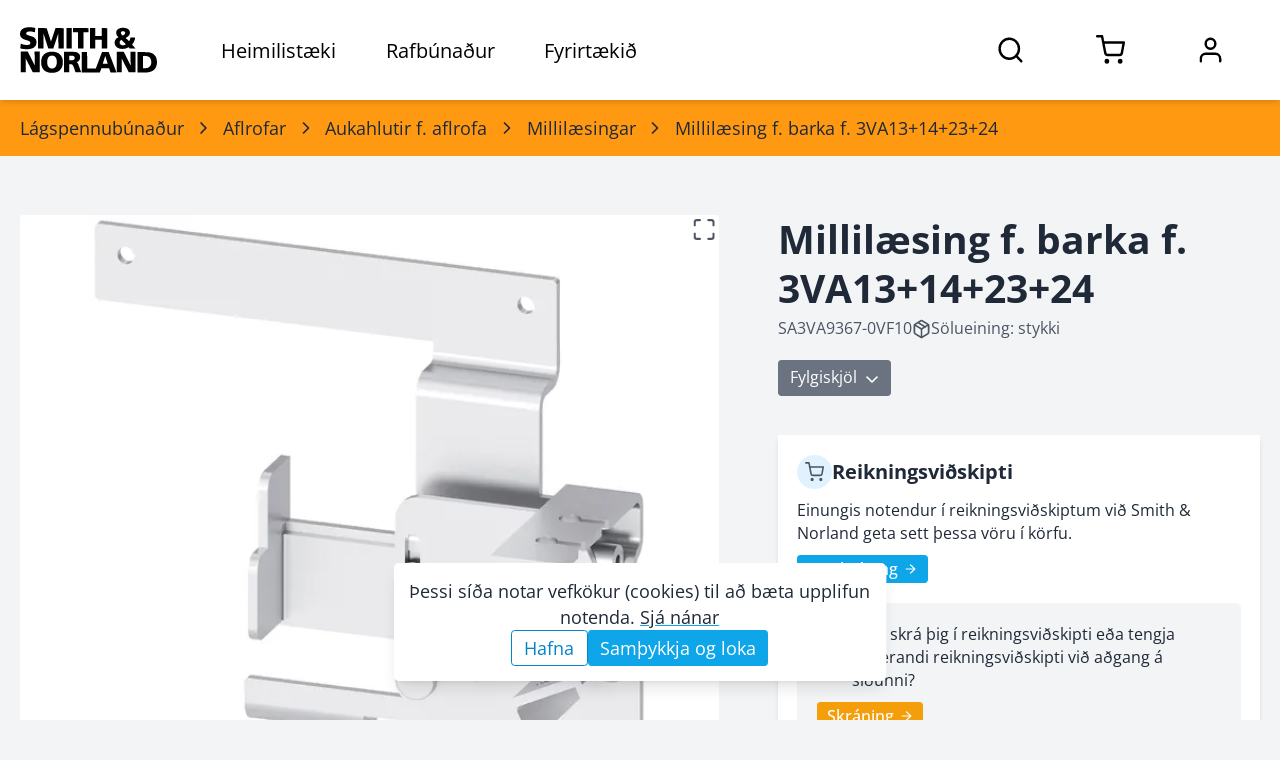

--- FILE ---
content_type: text/html; charset=utf-8
request_url: https://www.sminor.is/vorur/flokkur/millilaesingar/millilaesing-f-barka-f-3va13142324
body_size: 14342
content:
<!DOCTYPE html><html lang="is"><head><meta charSet="utf-8"/><meta name="viewport" content="width=device-width, initial-scale=1.0"/><link rel="preconnect" href="https://media.sminor.is" crossorigin="anonymous"/><link rel="dns-prefetch" href="https://media.sminor.is"/><meta name="theme-color" content="#f3f4f6"/><meta name="mobile-web-app-capable" content="yes"/><meta name="apple-mobile-web-app-status-bar-style" content="black"/><meta name="apple-mobile-web-app-title" content="Smith &amp; Norland rafbúnaður"/><meta name="author" content="Smith &amp; Norland rafbúnaður"/><meta name="google-site-verification" content="MKP2QoCLtt6BEi-m1GAeMKpiC6hTcXLmqvz-b-o1KHk"/><title>Millilæsing f. barka f. 3VA13+14+23+24 - SA3VA9367-0VF10</title><meta name="robots" content="index, follow"/><meta name="application-name" content="Smith &amp; Norland rafbúnaður"/><meta name="description" content="Millilæsing f. barka f. 3VA13 - 14 og 3VA23 - 24  | Millilæsing f. barka f. 3VA13+14+23+24 - Siemens rafbúnaður - SA3VA9367-0VF10 - Millilæsingar"/><meta content="website" name="og:type"/><meta property="og:title" content="Millilæsing f. barka f. 3VA13+14+23+24 - SA3VA9367-0VF10"/><meta property="og:description" content="Millilæsing f. barka f. 3VA13 - 14 og 3VA23 - 24  | Millilæsing f. barka f. 3VA13+14+23+24 - Siemens rafbúnaður - SA3VA9367-0VF10 - Millilæsingar"/><meta property="og:image" content="https://media.sminor.is/media/products/vara_75386_jbwoyzjasuxeybnr_SA3VA9367-0VF10qspckyvnri.jpg"/><meta property="og:url" content="https://www.sminor.is/vorur/flokkur/millilaesingar/millilaesing-f-barka-f-3va13142324"/><meta property="og:site_name" content="Smith &amp; Norland rafbúnaður"/><link rel="canonical" href="https://www.sminor.is/vorur/flokkur/millilaesingar/millilaesing-f-barka-f-3va13142324"/><link rel="apple-touch-icon" sizes="180x180" href="/apple-touch-icon.png"/><link rel="icon" type="image/png" sizes="32x32" href="/favicon-32x32.png"/><link rel="icon" type="image/png" sizes="16x16" href="/favicon-16x16.png"/><link rel="manifest" href="/site.webmanifest"/><meta name="next-head-count" content="25"/><link rel="preload" href="/_next/static/css/6f7be4c03260467a.css" as="style"/><link rel="stylesheet" href="/_next/static/css/6f7be4c03260467a.css" data-n-g=""/><link rel="preload" href="/_next/static/css/97134345f5efc720.css" as="style"/><link rel="stylesheet" href="/_next/static/css/97134345f5efc720.css" data-n-p=""/><noscript data-n-css=""></noscript><script defer="" nomodule="" src="/_next/static/chunks/polyfills-78c92fac7aa8fdd8.js"></script><script src="/_next/static/chunks/webpack-7ae622f6bea3ab44.js" defer=""></script><script src="/_next/static/chunks/framework-f7cc4d2b2e43b0d2.js" defer=""></script><script src="/_next/static/chunks/main-fa6da6990bcf6fa4.js" defer=""></script><script src="/_next/static/chunks/pages/_app-b03bbbc4277c139a.js" defer=""></script><script src="/_next/static/chunks/2456-10ddd280fc4b502c.js" defer=""></script><script src="/_next/static/chunks/8834-240dc24d4b9c4f5a.js" defer=""></script><script src="/_next/static/chunks/3597-25b1ffc38bdcc5fe.js" defer=""></script><script src="/_next/static/chunks/5244-5d9a67ba56ce19a2.js" defer=""></script><script src="/_next/static/chunks/974-9feedd22b887fd05.js" defer=""></script><script src="/_next/static/chunks/6659-33050dd6c4ba22eb.js" defer=""></script><script src="/_next/static/chunks/4440-bd84cf7a15ff9e23.js" defer=""></script><script src="/_next/static/chunks/1647-677624de3e4d10d5.js" defer=""></script><script src="/_next/static/chunks/5805-fef71a0d1f4edea1.js" defer=""></script><script src="/_next/static/chunks/3221-9dab0fa8f765ffe7.js" defer=""></script><script src="/_next/static/chunks/pages/vorur/flokkur/%5Bslug%5D/%5Bproduct_slug%5D-6f7a8158e829f6fc.js" defer=""></script><script src="/_next/static/ZqtP4GZ-Hs4DiBcBYCizn/_buildManifest.js" defer=""></script><script src="/_next/static/ZqtP4GZ-Hs4DiBcBYCizn/_ssgManifest.js" defer=""></script></head><body><noscript><iframe src="https://www.googletagmanager.com/ns.html?id=GTM-5V58LQS" height="0" width="0" style="display:none;visibility:hidden"></iframe></noscript><div><!------(o)--(o)------->
<!-----/.______.\------>
<!-----\________/------>
<!--Hæ, ég er froskur--></div><div id="__next"><div><header class="style_header__9I9dC style_header-fill__Z_45Y"><div class="container relative flex h-full justify-between lg:static" style="opacity:1;transform:none"><div class="style_left__5DrHE flex"><div class="items center flex h-full" style="opacity:0;transform:translateY(-5px)"><a class="style_sminor-logo__llRC5 disable-anchor-hover-color flex items-center justify-center dark:text-white" aria-label="Smith &amp; Norland" href="/"><svg xmlns="http://www.w3.org/2000/svg" viewBox="0 0 1024 341" class="w-full"><path fill="currentColor" d="M45.5 4c-10.6 2.3-16.2 4.2-23 8.1C6.6 21.1-1.1 35.8.3 54.4c.8 10.9 3.9 18 11.1 25.2 7.6 7.5 16 11.7 35.1 17.5 7.7 2.3 15.8 5 18.1 5.9 9.5 4.1 14.5 11.7 12.4 18.9-1.2 4.3-2.5 5.8-7.4 8.4-3.4 1.7-6.3 2.2-17.1 2.5-17.5.5-29.5-1.9-46.1-9.4-1.3-.6-5 33.5-3.7 34.6 2.8 2.4 23 5.7 40.2 6.6 34.7 1.8 61.2-6.9 72.3-23.8 4.9-7.4 6.8-13.8 7.5-24.4 1-15.3-2.6-25.2-12.3-34.5-7-6.5-16.2-10.8-35.9-16.4-23.4-6.7-28.7-10-28.7-18 0-4.8 2.6-8.4 8.3-11.3 9-4.5 33.1-4 48.7 1.1l7.7 2.2c.6 0 1.5-5.7 2.2-13 1.8-20.1 1.9-19-2.4-20.3C95.1 1.7 61.9.6 45.5 4m705.7 3.5c-9.2 2-16.5 5.7-22.7 11.6-7.5 7.1-9.8 13.3-9.3 25 .5 10.7 3.6 17.5 11.4 25.6 3 3.1 5.3 5.7 5.2 5.8-.2.1-2.6 1.4-5.4 2.9-17 9.1-25.6 25.9-22.7 44.6 2.9 18.8 16.8 32.2 38.8 37.6 10.2 2.5 29.4 2.3 40.7-.4 8.7-2.1 17.1-5.7 21.6-9.3 3-2.3 4-1.8 8.2 4.1l3.5 5h43.8l-1.9-2.3-11-12.2-11.1-12.5c-1.3-1.3-2.3-2.7-2.3-3s2.3-3.2 5.1-6.5c8.6-10.2 16.1-28.4 17.1-41.5l.3-3.5-17.5-.3-17.6-.2-1.1 6.4c-1.1 6.3-4.6 15.2-7.5 18.9-1.3 1.7-2 1.3-9.8-6.1l-12.9-11.8-4.3-4 8.9-5.7c10.2-6.4 17.5-13.6 20.6-20.5 3.4-7.3 3.1-19.8-.6-27.4-4.9-10-15.6-17.2-30.3-20.3-8.6-1.8-28.7-1.8-37.2 0m27.4 25.1c6.6 3.2 9.1 9.7 6.5 16.7-1.3 3.3-7.3 9-12.9 12.3l-4.4 2.6-5.4-5.3c-8.2-8.1-10.3-14.4-6.9-20.9 3.2-6.2 15.4-9 23.1-5.4m-4 78.6c9 8.9 16.4 16.5 16.4 16.8 0 .4-2.8 2.2-6.2 4-5.1 2.7-7.7 3.4-13.9 3.8-6.7.4-8.4.1-13-2.1-9.5-4.4-13.3-9.7-13.3-18.7 0-7 3-13 8.6-17 2.2-1.7 4.3-3 4.6-3 .2 0 7.8 7.3 16.8 16.2M135 84v76h40.3l-.5-56.5v-56c.5.4 7.9 22.8 14.7 44.5l12.6 39.2 9.3 28.8h37.5l37.6-113.5.5 113.5h40l-.2-75.8-.3-75.7-30.7-.3-30.6-.2L249 56.7l-17 49.6c-.4.5-1.3-.6-1.8-2.5L199.3 8.5l-32.1-.3L135 8zm212 0v76h40V8h-40zm50-60.5V39h37v121h41V39h18.5c11.6 0 18.5-.4 18.5-1l.1-14.5L512 9c0-.7-19.9-1-57.5-1H397zM523 84v76h40V95h48v65h41l-.2-75.8-.3-75.7-20.2-.3L611 8v58h-48V8h-40zM5 258.5V336h38.2l-.7-51.8-.6-51.7 2 3.5c1.1 1.9 13.2 25.1 26.8 51.5l24.8 48 25.8.3 25.7.2V181h-38l.5 51.7.6 51.8-7.3-13.7c-4-7.5-15.8-30.8-26.3-51.7l-19-38.1H5zm217.5-74.3c-9.3 1-23.7 5.6-31.5 10-6.8 3.9-18.7 15.6-22.5 22.2-6.9 11.9-10.6 27-10.6 44.1-.1 24.6 5.5 41.6 18.3 55.9 10.6 11.9 27.7 20.1 47.3 22.7 11.8 1.5 31.5.6 42.4-2.1 22.4-5.5 40.1-19.9 47.8-39.1 5.5-13.6 7.8-30.3 6.3-45.8-2-21.3-7.9-35.2-19.9-47.2-8.8-8.8-15.2-12.6-27.6-16.8-14-4.6-31.5-6-50-3.9m28.3 29.3c3.4 1.1 6.9 3.2 10.6 6.6 9.7 8.8 13.6 20.1 13.6 39.3.1 23-7 38.5-20.8 45.3-5 2.5-6.8 2.8-15.2 2.8s-10.2-.3-15.2-2.8c-13.9-6.8-20.8-21.8-20.8-45.2-.1-13.3 2.1-23.5 6.5-31.1 3.5-6 11.9-13.1 17.4-14.8 6.1-1.9 17.5-2 23.9-.1M329 260v76h40v-60h6.4c10 0 12.6.9 17.6 5.9 5.5 5.5 8.5 12.4 16.1 36.8l5.4 17.3h21.3c11.6 0 21.2-.2 21.2-.4 0-.5-10.5-29.7-17.1-47.5-2.7-7.3-5.8-15-6.9-17.1-1.9-3.7-7.2-9-9.1-9-2 0-.7-1.8 1.8-2.5 8.4-2.1 17.9-11.1 21.4-20.4 2.9-7.6 3.2-22.3.6-29.9-2.6-7.2-10.2-15.3-18-19.1-11.4-5.5-17.4-6.1-61.2-6.1H329zm72.2-44.7c5.1 2.2 7.8 6.8 7.8 13.5 0 13-8.4 18.2-29.7 18.2H369v-34.3l14.3.5c9.9.3 15.3 1 17.9 2.1M724 260v76h37.3l-.7-51.2-.2-50.7c.4.4 4.3 7.8 18.8 35.9l20.8 40.2 13.3 25.8H864V184h-37.5l.6 101.5-25.8-50.8-25.7-50.7H724zm-263 1v76h135.8l3.2-8.3 5.8-15.9 2.7-7.8h57l5.6 15.7 5.6 15.8 22.3.3c20.9.2 22.2.1 21.7-1.5-.4-1.5-39.1-102.1-53.7-139.6l-4.1-10.7h-49.6l-8.5 22.2-24.4 64.2c-12 31.7-16 41.2-16.2 38.8l-.3-3.2h-60.6c-.5 0-1-27.3-1.3-60.7l-.5-60.8-20.2-.3-20.3-.2zm185.8-16.9 8.9 28.4-18 .3c-9.9.1-18.2 0-18.5-.3s3.7-13.3 8.8-29l9.7-28.1c.1.1 4.3 13 9.1 28.7M878 261.5V337l30.2.1c37.9.2 40.3.1 51.3-1.6C979 332.4 993 326 1004 315c11.7-11.6 16.8-23.4 19.1-43.4.9-8 .9-13.1 0-21.5-2.1-19.6-7.4-32.4-17.7-42.6-7.5-7.5-14.8-11.9-26-15.6-14.6-4.9-23.2-5.6-64.1-5.8L878 186zm66.2-46.5c15 2.2 25.5 8.8 31.6 19.8 5.6 10.2 7.1 25.2 4.2 39.7-2.5 12-12 23.1-23.4 27.4-6.6 2.5-21.4 4.4-30.6 3.9l-6.5-.3-.3-44.5.3-45.8c.5-1.5 14.8-1.6 24.7-.2"></path></svg></a></div><div class="style_item__UGTow hidden pl-16 lg:block h-full dark:text-white"><h6 class="style_title__jkd9X relative flex h-full cursor-pointer items-center justify-center px-6 xl:px-10">Heimilistæki</h6><nav class="style_nav__Y6wA0 absolute left-0 right-full top-full z-10 w-full overflow-y-scroll bg-gray-50 shadow-lg dark:bg-gray-800" style="opacity:0;transform:scaleY(0);transform-origin:50% top 0"><div style="opacity:0"><div class="relative"><div class="absolute right-4 top-4 w-16 cursor-pointer font-bold dark:text-gray-200"><svg xmlns="http://www.w3.org/2000/svg" fill="none" stroke="currentColor" stroke-linecap="round" stroke-linejoin="round" stroke-width="2" class="w-full stroke-1" viewBox="0 0 24 24"><path d="M18 6 6 18M6 6l12 12"></path></svg></div></div><div class="container pt-8"><a class="sn-button style_button__ynaYM inline-flex relative focus:outline-none hover:shadow transition-colors duration-300 text-white bg-sky-500 hover:bg-sky-600 cursor-pointer text-normal py-2.5 px-5 rounded-md leading-tight disable-anchor-hover-color" href="/heimilistaeki">Forsíða heimilistækjadeildar<svg xmlns="http://www.w3.org/2000/svg" fill="none" stroke="currentColor" stroke-linecap="round" stroke-linejoin="round" stroke-width="2" class="my-auto ml-2 h-8 w-8" viewBox="0 0 24 24"><path d="m9 18 6-6-6-6"></path></svg></a></div><div class="container pt-8 style_tabs__f5Vhj"><div class="rc-tabs rc-tabs-top"><div class="max-w-lg text-small relative"><div role="tablist" aria-orientation="horizontal" class="rc-tabs-nav"><div class="rc-tabs-nav-wrap"><div class="rc-tabs-nav-list" style="transform:translate(0px, 0px)"><div data-node-key="Vöruflokkar" class="rc-tabs-tab rc-tabs-tab-active"><div role="tab" aria-selected="true" class="rc-tabs-tab-btn" tabindex="0">Vöruflokkar</div></div><div data-node-key="Vörumerki" class="rc-tabs-tab"><div role="tab" aria-selected="false" class="rc-tabs-tab-btn" tabindex="-1">Vörumerki</div></div><div class="rc-tabs-ink-bar rc-tabs-ink-bar-animated"></div></div></div><div class="rc-tabs-nav-operations rc-tabs-nav-operations-hidden"><button type="button" class="rc-tabs-nav-more" style="visibility:hidden;order:1" aria-haspopup="listbox" aria-controls="null-more-popup" id="null-more" aria-expanded="false"><div class="text-medium-below font-bold text-sky-500" aria-label="More tabs">...</div></button></div></div></div><div class="rc-tabs-content-holder"><div class="rc-tabs-content rc-tabs-content-top"><div role="tabpanel" tabindex="0" aria-hidden="false" class="rc-tabs-tabpane rc-tabs-tabpane-active"><div class="pb-8 gap-4 style_voruflokkar__Iv4kt sm:gap-12"><div class="h-full"><a class="h-full" href="/vorur/flokkur/thvottavelar-og-thurrkarar"><div class="my-auto flex bg-white p-2 shadow dark:bg-gray-700"><img alt="Þvottavélar og þurrkarar - flokkayfirlit" class="h-24 w-24 text-[0]" style="object-fit:cover;background-color:#F1F1F180" loading="lazy"/><div class="my-auto ml-4 flex text-small font-bold"><span>Þvottavélar og þurrkarar</span></div></div></a></div><div class="h-full"><a class="h-full" href="/vorur/flokkur/eldunartaeki"><div class="my-auto flex bg-white p-2 shadow dark:bg-gray-700"><img alt="Eldunartæki - flokkayfirlit" class="h-24 w-24 text-[0]" style="object-fit:cover;background-color:#F1F1F180" loading="lazy"/><div class="my-auto ml-4 flex text-small font-bold"><span>Eldunartæki</span></div></div></a></div><div class="h-full"><a class="h-full" href="/vorur/flokkur/uppthvottavelar"><div class="my-auto flex bg-white p-2 shadow dark:bg-gray-700"><img alt="Uppþvottavélar - flokkayfirlit" class="h-24 w-24 text-[0]" style="object-fit:cover;background-color:#F1F1F180" loading="lazy"/><div class="my-auto ml-4 flex text-small font-bold"><span>Uppþvottavélar</span></div></div></a></div><div class="h-full"><a class="h-full" href="/vorur/flokkur/kaeli-og-frystitaeki"><div class="my-auto flex bg-white p-2 shadow dark:bg-gray-700"><img alt="Kæliskápar / ísskápar og frystitæki - flokkayfirlit" class="h-24 w-24 text-[0]" style="object-fit:cover;background-color:#F1F1F180" loading="lazy"/><div class="my-auto ml-4 flex text-small font-bold"><span>Kæli- og frystitæki</span></div></div></a></div><div class="h-full"><a class="h-full" href="/vorur/flokkur/ryksugur"><div class="my-auto flex bg-white p-2 shadow dark:bg-gray-700"><img alt="Ryksugur - flokkayfirlit" class="h-24 w-24 text-[0]" style="object-fit:cover;background-color:#F1F1F180" loading="lazy"/><div class="my-auto ml-4 flex text-small font-bold"><span>Ryksugur</span></div></div></a></div><div class="h-full"><a class="h-full" href="/vorur/flokkur/kaffivelar-2"><div class="my-auto flex bg-white p-2 shadow dark:bg-gray-700"><img alt="Kaffivélar - flokkayfirlit" class="h-24 w-24 text-[0]" style="object-fit:contain;background-color:#F1F1F180" loading="lazy"/><div class="my-auto ml-4 flex text-small font-bold"><span>Kaffivélar</span></div></div></a></div><div class="h-full"><a class="h-full" href="/vorur/flokkur/smaraftaeki-og-eldhusahold"><div class="my-auto flex bg-white p-2 shadow dark:bg-gray-700"><img alt="Smáraftæki og eldhúsáhöld - flokkayfirlit" class="h-24 w-24 text-[0]" style="object-fit:contain;background-color:#F1F1F180" loading="lazy"/><div class="my-auto ml-4 flex text-small font-bold"><span>Smáraftæki og eldhúsáhöld</span></div></div></a></div><div class="h-full"><a class="h-full" href="/vorur/flokkur/raka-og-lofthreinsibunadur"><div class="my-auto flex bg-white p-2 shadow dark:bg-gray-700"><img alt="Raka- og lofthreinsibúnaður - flokkayfirlit" class="h-24 w-24 text-[0]" style="object-fit:contain;background-color:#F1F1F180" loading="lazy"/><div class="my-auto ml-4 flex text-small font-bold"><span>Raka- og lofthreinsibúnaður</span></div></div></a></div><div class="h-full"><a class="h-full" href="/vorur/flokkur/simabunadur"><div class="my-auto flex bg-white p-2 shadow dark:bg-gray-700"><img alt="Símabúnaður - flokkayfirlit" class="h-24 w-24 text-[0]" style="object-fit:contain;background-color:#F1F1F180" loading="lazy"/><div class="my-auto ml-4 flex text-small font-bold"><span>Símabúnaður</span></div></div></a></div><div class="h-full"><a class="h-full" href="/vorur/flokkur/heimilislysing"><div class="my-auto flex bg-white p-2 shadow dark:bg-gray-700"><img alt="Heimilislýsing - flokkayfirlit" class="h-24 w-24 text-[0]" style="object-fit:contain;background-color:#F1F1F180" loading="lazy"/><div class="my-auto ml-4 flex text-small font-bold"><span>Heimilislýsing</span></div></div></a></div><div class="h-full"><a class="h-full" href="/vorur/flokkur/hreinsiefni"><div class="my-auto flex bg-white p-2 shadow dark:bg-gray-700"><img alt="Hreinsiefni - flokkayfirlit" class="h-24 w-24 text-[0]" style="object-fit:contain;background-color:#F1F1F180" loading="lazy"/><div class="my-auto ml-4 flex text-small font-bold"><span>Hreinsiefni</span></div></div></a></div><div class="h-full"><a class="h-full" href="/vorur/flokkur/rymingarsala-1"><div class="my-auto flex bg-white p-2 shadow dark:bg-gray-700"><img alt="Rýmingarsala - flokkayfirlit" class="h-24 w-24 text-[0]" style="object-fit:contain;background-color:#F1F1F180" loading="lazy"/><div class="my-auto ml-4 flex text-small font-bold"><span>Rýmingarsala</span></div></div></a></div><div class="h-full"><a class="h-full" href="/vorur/safn/vorur-a-tilbodi"><div class="my-auto flex bg-white p-2 shadow dark:bg-gray-700"><img alt="Vörur á tilboði - flokkayfirlit" class="h-24 w-24 text-[0]" style="object-fit:contain;background-color:#F1F1F180" loading="lazy"/><div class="my-auto ml-4 flex text-small font-bold"><span>Vörur á tilboði</span></div></div></a></div></div></div></div></div></div></div></div></nav></div><div class="style_item__UGTow hidden cursor-pointer lg:block h-full dark:text-white"><h6 class="style_title__jkd9X relative flex h-full cursor-pointer items-center justify-center px-6 xl:px-10">Rafbúnaður</h6><nav class="style_nav__Y6wA0 absolute left-0 right-full top-full z-10 w-full overflow-y-scroll bg-gray-50 shadow-lg dark:bg-gray-800" style="opacity:0;transform:scaleY(0);transform-origin:50% top 0"><div style="opacity:0"><div class="relative"><div class="absolute right-4 top-4 w-16 cursor-pointer font-bold dark:text-gray-200"><svg xmlns="http://www.w3.org/2000/svg" fill="none" stroke="currentColor" stroke-linecap="round" stroke-linejoin="round" stroke-width="2" class="w-full stroke-1" viewBox="0 0 24 24"><path d="M18 6 6 18M6 6l12 12"></path></svg></div></div><div class="container pt-8"><a class="sn-button style_button__ynaYM inline-flex relative focus:outline-none hover:shadow transition-colors duration-300 text-white bg-sky-500 hover:bg-sky-600 cursor-pointer text-normal py-2.5 px-5 rounded-md leading-tight disable-anchor-hover-color" href="/raflagnadeild">Forsíða rafbúnaðardeildar<svg xmlns="http://www.w3.org/2000/svg" fill="none" stroke="currentColor" stroke-linecap="round" stroke-linejoin="round" stroke-width="2" class="my-auto ml-2 h-8 w-8" viewBox="0 0 24 24"><path d="m9 18 6-6-6-6"></path></svg></a></div><div class="container pt-8 style_tabs__f5Vhj"><div class="rc-tabs rc-tabs-top"><div class="max-w-lg text-small relative"><div role="tablist" aria-orientation="horizontal" class="rc-tabs-nav"><div class="rc-tabs-nav-wrap"><div class="rc-tabs-nav-list" style="transform:translate(0px, 0px)"><div data-node-key="Vöruflokkar" class="rc-tabs-tab rc-tabs-tab-active"><div role="tab" aria-selected="true" class="rc-tabs-tab-btn" tabindex="0">Vöruflokkar</div></div><div data-node-key="Vörumerki" class="rc-tabs-tab"><div role="tab" aria-selected="false" class="rc-tabs-tab-btn" tabindex="-1">Vörumerki</div></div><div class="rc-tabs-ink-bar rc-tabs-ink-bar-animated"></div></div></div><div class="rc-tabs-nav-operations rc-tabs-nav-operations-hidden"><button type="button" class="rc-tabs-nav-more" style="visibility:hidden;order:1" aria-haspopup="listbox" aria-controls="null-more-popup" id="null-more" aria-expanded="false"><div class="text-medium-below font-bold text-sky-500" aria-label="More tabs">...</div></button></div></div></div><div class="rc-tabs-content-holder"><div class="rc-tabs-content rc-tabs-content-top"><div role="tabpanel" tabindex="0" aria-hidden="false" class="rc-tabs-tabpane rc-tabs-tabpane-active"><div class="pb-8 gap-4 style_voruflokkar__Iv4kt sm:gap-12"><div class="h-full"><a class="h-full" href="/vorur/flokkur/vir-og-strengir"><div class="my-auto flex bg-white p-2 shadow dark:bg-gray-700"><img alt="Vír og strengir - flokkayfirlit" class="h-24 w-24 text-[0]" style="object-fit:contain;background-color:#F1F1F180" loading="lazy"/><div class="my-auto ml-4 flex text-small font-bold"><span>Vír og strengir</span></div></div></a></div><div class="h-full"><a class="h-full" href="/vorur/flokkur/tengibunadur-og-festiefni"><div class="my-auto flex bg-white p-2 shadow dark:bg-gray-700"><img alt="Tengibúnaður og festiefni - flokkayfirlit" class="h-24 w-24 text-[0]" style="object-fit:contain;background-color:#F1F1F180" loading="lazy"/><div class="my-auto ml-4 flex text-small font-bold"><span>Tengibúnaður og festiefni</span></div></div></a></div><div class="h-full"><a class="h-full" href="/vorur/flokkur/raflagnakerfi"><div class="my-auto flex bg-white p-2 shadow dark:bg-gray-700"><img alt="Raflagnakerfi - flokkayfirlit" class="h-24 w-24 text-[0]" style="object-fit:contain;background-color:#F1F1F180" loading="lazy"/><div class="my-auto ml-4 flex text-small font-bold"><span>Raflagnakerfi</span></div></div></a></div><div class="h-full"><a class="h-full" href="/vorur/flokkur/skapar-og-skinnukerfi"><div class="my-auto flex bg-white p-2 shadow dark:bg-gray-700"><img alt="Skápar og skinnukerfi - flokkayfirlit" class="h-24 w-24 text-[0]" style="object-fit:contain;background-color:#F1F1F180" loading="lazy"/><div class="my-auto ml-4 flex text-small font-bold"><span>Skápar og skinnukerfi</span></div></div></a></div><div class="h-full"><a class="h-full" href="/vorur/flokkur/var-og-rofabunadur-i-dreifiskapa"><div class="my-auto flex bg-white p-2 shadow dark:bg-gray-700"><img alt="Var- og rofabúnaður í dreifiskápa - flokkayfirlit" class="h-24 w-24 text-[0]" style="object-fit:contain;background-color:#F1F1F180" loading="lazy"/><div class="my-auto ml-4 flex text-small font-bold"><span>Var- og rofabúnaður í dreifiskápa</span></div></div></a></div><div class="h-full"><a class="h-full" href="/vorur/flokkur/rofa-og-tenglaefni"><div class="my-auto flex bg-white p-2 shadow dark:bg-gray-700"><img alt="Rofa- og tenglaefni - flokkayfirlit" class="h-24 w-24 text-[0]" style="object-fit:contain;background-color:#F1F1F180" loading="lazy"/><div class="my-auto ml-4 flex text-small font-bold"><span>Rofa- og tenglaefni</span></div></div></a></div><div class="h-full"><a class="h-full" href="/vorur/flokkur/hitunarbunadur-og-viftur"><div class="my-auto flex bg-white p-2 shadow dark:bg-gray-700"><img alt="Hitunarbúnaður og viftur - flokkayfirlit" class="h-24 w-24 text-[0]" style="object-fit:contain;background-color:#F1F1F180" loading="lazy"/><div class="my-auto ml-4 flex text-small font-bold"><span>Hitunarbúnaður og viftur</span></div></div></a></div><div class="h-full"><a class="h-full" href="/vorur/flokkur/dyrasimar"><div class="my-auto flex bg-white p-2 shadow dark:bg-gray-700"><img alt="Dyrasímar - flokkayfirlit" class="h-24 w-24 text-[0]" style="object-fit:contain;background-color:#F1F1F180" loading="lazy"/><div class="my-auto ml-4 flex text-small font-bold"><span>Dyrasímar</span></div></div></a></div><div class="h-full"><a class="h-full" href="/vorur/flokkur/lysingarbunadur-1"><div class="my-auto flex bg-white p-2 shadow dark:bg-gray-700"><img alt="Lýsingarbúnaður - flokkayfirlit" class="h-24 w-24 text-[0]" style="object-fit:contain;background-color:#F1F1F180" loading="lazy"/><div class="my-auto ml-4 flex text-small font-bold"><span>Lýsingarbúnaður</span></div></div></a></div><div class="h-full"><a class="h-full" href="/vorur/flokkur/lagspennubunadur"><div class="my-auto flex bg-white p-2 shadow dark:bg-gray-700"><img alt="Lágspennubúnaður - flokkayfirlit" class="h-24 w-24 text-[0]" style="object-fit:contain;background-color:#F1F1F180" loading="lazy"/><div class="my-auto ml-4 flex text-small font-bold"><span>Lágspennubúnaður</span></div></div></a></div><div class="h-full"><a class="h-full" href="/vorur/flokkur/idnstyringar"><div class="my-auto flex bg-white p-2 shadow dark:bg-gray-700"><img alt="Iðnstýringar - flokkayfirlit" class="h-24 w-24 text-[0]" style="object-fit:contain;background-color:#F1F1F180" loading="lazy"/><div class="my-auto ml-4 flex text-small font-bold"><span>Iðnstýringar</span></div></div></a></div><div class="h-full"><a class="h-full" href="/vorur/flokkur/bunadur-f-loftraestikerfi"><div class="my-auto flex bg-white p-2 shadow dark:bg-gray-700"><img alt="Búnaður f. loftræstikerfi - flokkayfirlit" class="h-24 w-24 text-[0]" style="object-fit:contain;background-color:#F1F1F180" loading="lazy"/><div class="my-auto ml-4 flex text-small font-bold"><span>Búnaður f. loftræstikerfi</span></div></div></a></div><div class="h-full"><a class="h-full" href="/vorur/flokkur/oryggis-styri-og-eftirlitsbunadur"><div class="my-auto flex bg-white p-2 shadow dark:bg-gray-700"><img alt="Öryggis-, stýri- og eftirlitsbúnaður - flokkayfirlit" class="h-24 w-24 text-[0]" style="object-fit:contain;background-color:#F1F1F180" loading="lazy"/><div class="my-auto ml-4 flex text-small font-bold"><span>Öryggis-, stýri- og eftirlitsbúnaður</span></div></div></a></div><div class="h-full"><a class="h-full" href="/vorur/flokkur/tidnibreytar-1"><div class="my-auto flex bg-white p-2 shadow dark:bg-gray-700"><img alt="Tíðnibreytar - flokkayfirlit" class="h-24 w-24 text-[0]" style="object-fit:contain;background-color:#F1F1F180" loading="lazy"/><div class="my-auto ml-4 flex text-small font-bold"><span>Tíðnibreytar</span></div></div></a></div><div class="h-full"><a class="h-full" href="/vorur/flokkur/rafmotorar-1"><div class="my-auto flex bg-white p-2 shadow dark:bg-gray-700"><img alt="Rafmótorar - flokkayfirlit" class="h-24 w-24 text-[0]" style="object-fit:contain;background-color:#F1F1F180" loading="lazy"/><div class="my-auto ml-4 flex text-small font-bold"><span>Rafmótorar</span></div></div></a></div><div class="h-full"><a class="h-full" href="/vorur/flokkur/tengiefni-fyrir-sima-og-tolvulagnir"><div class="my-auto flex bg-white p-2 shadow dark:bg-gray-700"><img alt="Tengiefni fyrir síma- og tölvulagnir - flokkayfirlit" class="h-24 w-24 text-[0]" style="object-fit:contain;background-color:#F1F1F180" loading="lazy"/><div class="my-auto ml-4 flex text-small font-bold"><span>Tengiefni fyrir síma- og tölvulagnir</span></div></div></a></div><div class="h-full"><a class="h-full" href="/vorur/flokkur/maelitaeki"><div class="my-auto flex bg-white p-2 shadow dark:bg-gray-700"><img alt="Mælitæki - flokkayfirlit" class="h-24 w-24 text-[0]" style="object-fit:contain;background-color:#F1F1F180" loading="lazy"/><div class="my-auto ml-4 flex text-small font-bold"><span>Mælitæki</span></div></div></a></div><div class="h-full"><a class="h-full" href="/vorur/flokkur/verkfaeri-1"><div class="my-auto flex bg-white p-2 shadow dark:bg-gray-700"><img alt="Verkfæri - flokkayfirlit" class="h-24 w-24 text-[0]" style="object-fit:contain;background-color:#F1F1F180" loading="lazy"/><div class="my-auto ml-4 flex text-small font-bold"><span>Verkfæri</span></div></div></a></div><div class="h-full"><a class="h-full" href="/vorur/flokkur/hledslustodvar-fyrir-rafbila"><div class="my-auto flex bg-white p-2 shadow dark:bg-gray-700"><img alt="Hleðslustöðvar fyrir rafbíla - flokkayfirlit" class="h-24 w-24 text-[0]" style="object-fit:contain;background-color:#F1F1F180" loading="lazy"/><div class="my-auto ml-4 flex text-small font-bold"><span>Hleðslustöðvar fyrir rafbíla</span></div></div></a></div><div class="h-full"><a class="h-full" href="/vorur/flokkur/rymingarsala"><div class="my-auto flex bg-white p-2 shadow dark:bg-gray-700"><img alt="Rýmingarsala - flokkayfirlit" class="h-24 w-24 text-[0]" style="object-fit:contain;background-color:#F1F1F180" loading="lazy"/><div class="my-auto ml-4 flex text-small font-bold"><span>Rýmingarsala</span></div></div></a></div></div></div></div></div></div></div></div></nav></div><div class="style_item__UGTow hidden lg:block h-full dark:text-white"><h6 class="style_title__jkd9X relative flex h-full cursor-pointer items-center justify-center px-6 xl:px-10">Fyrirtækið</h6><nav class="style_nav__Y6wA0 absolute left-0 right-full top-full z-10 w-full overflow-y-scroll bg-gray-50 shadow-lg dark:bg-gray-800" style="opacity:0;transform:scaleY(0);transform-origin:50% top 0"><div style="opacity:0"><div class="relative"><div class="absolute right-4 top-4 w-16 cursor-pointer font-bold dark:text-gray-200"><svg xmlns="http://www.w3.org/2000/svg" fill="none" stroke="currentColor" stroke-linecap="round" stroke-linejoin="round" stroke-width="2" class="w-full stroke-1" viewBox="0 0 24 24"><path d="M18 6 6 18M6 6l12 12"></path></svg></div></div><div class="container pb-16 pt-16"><div class="grid grid-cols-4 gap-16"><ul><li class="flex flex-col"><div class="font-bold leading-loose">Þjónusta</div><ul class="mb-0"><li><span><a class="dark:text-gray-100 inline-block py-[2.6px] hover:text-blue-500 cursor-pointer text-small text-gray-600 leading-relaxed" href="https://www.sminor.is/afgreidslutimar">Afgreiðslutímar</a></span></li><li><span><a class="dark:text-gray-100 inline-block py-[2.6px] hover:text-blue-500 cursor-pointer text-small text-gray-600 leading-relaxed" href="/sidur/thjonustudeild">Þjónustudeild</a></span></li><li><span><a class="dark:text-gray-100 inline-block py-[2.6px] hover:text-blue-500 cursor-pointer text-small text-gray-600 leading-relaxed" href="https://www.sminor.is/sidur/skilmalar#abyrgd">Ábyrgð</a></span></li><li><span><a class="dark:text-gray-100 inline-block py-[2.6px] hover:text-blue-500 cursor-pointer text-small text-gray-600 leading-relaxed" href="https://www.sminor.is/vorur/birgjar">Birgjar</a></span></li><li><span><a class="dark:text-gray-100 inline-block py-[2.6px] hover:text-blue-500 cursor-pointer text-small text-gray-600 leading-relaxed" href="https://www.sminor.is/sidur/skilmalar#forgun-heimilistaekja">Förgun heimilistækja</a></span></li><li><span><a class="dark:text-gray-100 inline-block py-[2.6px] hover:text-blue-500 cursor-pointer text-small text-gray-600 leading-relaxed" href="https://www.sminor.is/sidur/skilmalar#heimsending-heimilistaekja">Heimsending heimilistækja</a></span></li><li><span><a class="dark:text-gray-100 inline-block py-[2.6px] hover:text-blue-500 cursor-pointer text-small text-gray-600 leading-relaxed" href="https://www.sminor.is/adgangur/reikningsvidskipti/skraning">Reikningsviðskipti</a></span></li><li><span><a class="dark:text-gray-100 inline-block py-[2.6px] hover:text-blue-500 cursor-pointer text-small text-gray-600 leading-relaxed" href="https://www.sminor.is/sidur/skilmalar#sendingarkostnadur">Sendingarkostnaður</a></span></li><li><span><a class="dark:text-gray-100 inline-block py-[2.6px] hover:text-blue-500 cursor-pointer text-small text-gray-600 leading-relaxed" href="https://www.sminor.is/sidur/skilmalar#skil-a-voru(m)">Vöruskil</a></span></li></ul></li></ul><ul><li class="flex flex-col"><div class="font-bold leading-loose">Um Smith &amp; Norland</div><ul class="mb-0"><li><span><a class="dark:text-gray-100 inline-block py-[2.6px] hover:text-blue-500 cursor-pointer text-small text-gray-600 leading-relaxed" href="/english">English</a></span></li><li><span><a class="dark:text-gray-100 inline-block py-[2.6px] hover:text-blue-500 cursor-pointer text-small text-gray-600 leading-relaxed" href="/sidur/personuverndaryfirlysing">Persónuvernd</a></span></li><li><span><a class="dark:text-gray-100 inline-block py-[2.6px] hover:text-blue-500 cursor-pointer text-small text-gray-600 leading-relaxed" href="/sidur/skilmalar">Skilmálar</a></span></li><li><span><a class="dark:text-gray-100 inline-block py-[2.6px] hover:text-blue-500 cursor-pointer text-small text-gray-600 leading-relaxed" href="/sidur/stadsetning">Staðsetning</a></span></li><li><span><a class="dark:text-gray-100 inline-block py-[2.6px] hover:text-blue-500 cursor-pointer text-small text-gray-600 leading-relaxed" href="https://www.sminor.is/starfsmenn">Starfsmenn</a></span></li><li><span><a class="dark:text-gray-100 inline-block py-[2.6px] hover:text-blue-500 cursor-pointer text-small text-gray-600 leading-relaxed" href="/sidur/um-smith-norland">Um okkur</a></span></li><li><span><a class="dark:text-gray-100 inline-block py-[2.6px] hover:text-blue-500 cursor-pointer text-small text-gray-600 leading-relaxed" href="https://www.sminor.is/umbodsmenn">Umboðsmenn</a></span></li></ul></li></ul><ul><li class="flex flex-col"><a class="block font-bold leading-loose" href="/itarefni">Ítarefni</a><ul class="mb-0"><li><span><a class="dark:text-gray-100 inline-block py-[2.6px] hover:text-blue-500 cursor-pointer text-small text-gray-600 leading-relaxed" href="/itarefni/studioline">studioLine</a></span></li><li><span><a class="dark:text-gray-100 inline-block py-[2.6px] hover:text-blue-500 cursor-pointer text-small text-gray-600 leading-relaxed" href="/itarefni/gaggenau">Gaggenau</a></span></li><li><span><a class="dark:text-gray-100 inline-block py-[2.6px] hover:text-blue-500 cursor-pointer text-small text-gray-600 leading-relaxed" href="/itarefni/hitarar">Pallahitarar</a></span></li><li><span><a class="dark:text-gray-100 inline-block py-[2.6px] hover:text-blue-500 cursor-pointer text-small text-gray-600 leading-relaxed" href="/itarefni/rakataeki">Rakatæki</a></span></li><li><span><a class="dark:text-gray-100 inline-block py-[2.6px] hover:text-blue-500 cursor-pointer text-small text-gray-600 leading-relaxed" href="/itarefni/orkumerkingar">Orkumerkingar</a></span></li><li><span><a class="dark:text-gray-100 inline-block py-[2.6px] hover:text-blue-500 cursor-pointer text-small text-gray-600 leading-relaxed" href="https://www.sminor.is/baeklingar">Bæklingar</a></span></li><li><span><a class="dark:text-gray-100 inline-block py-[2.6px] hover:text-blue-500 cursor-pointer text-small text-gray-600 leading-relaxed" href="/sidur/gott-ad-vita-vardandi-rafmagn">Gott að vita varðandi rafmagn</a></span></li></ul></li></ul></div></div></div></nav></div></div><div class="style_right__uXZQq flex"><div class="lg:!relative style_icon-button__jsXiR flex h-full cursor-pointer items-center justify-center" style="opacity:0;transform:translateX(-5px)"><div class="w-full h-full"><div class="flex h-full items-center justify-center"><div class="relative -mr-12 flex w-12 cursor-pointer items-center justify-center hover:text-orange-500" style="transform:translateY(-100px)"><svg xmlns="http://www.w3.org/2000/svg" fill="none" stroke="currentColor" stroke-linecap="round" stroke-linejoin="round" stroke-width="2" class="w-full" viewBox="0 0 24 24"><path d="M18 6 6 18M6 6l12 12"></path></svg><small class="absolute top-full whitespace-nowrap text-tiny">Loka leit</small></div><div class="cursor-pointer" style="transform:none"><div class="relative w-12"><svg xmlns="http://www.w3.org/2000/svg" fill="none" stroke="currentColor" stroke-linecap="round" stroke-linejoin="round" stroke-width="2" class="relative z-search-popover-search-icon w-full dark:text-white" viewBox="0 0 24 24"><circle cx="11" cy="11" r="8"></circle><path d="m21 21-4.35-4.35"></path></svg></div><div class="absolute right-full top-1/2 z-search-popover-input translate-y-[-50%] overflow-hidden" style="width:0rem"><div class="sminor-input-border-bottom focus-within:border-sky-500 border"><input class="placeholder-gray-400 dark:bg-zinc-500 dark:text-white rounded-md w-full border-none grow outline-none !px-0 lg:!p-0" placeholder="Ég er að leita að..." type="text" style="box-shadow:none" id="search-popover-input" name="search-popover-input" autoComplete="off" value=""/></div></div></div><div class="absolute right-0 top-0 z-search-popover-container w-full overflow-hidden rounded-xl bg-white p-8 text-gray-800 shadow-xl dark:bg-gray-700 dark:text-white lg:w-[80rem] xl:w-[100rem]" style="height:0px;opacity:0;transform:scale(0)"><div class="mb-2 h-16"></div><div class="style_grid-container__Ao0KG"></div></div></div></div></div><div class="style_icon-button__jsXiR flex h-full cursor-pointer items-center justify-center" style="opacity:0;transform:translateX(-5px)"><div class="relative w-12"><svg xmlns="http://www.w3.org/2000/svg" fill="none" stroke="currentColor" stroke-linecap="round" stroke-linejoin="round" stroke-width="2" class="inline-block h-12 w-12" viewBox="0 0 24 24"><circle cx="9" cy="21" r="1"></circle><circle cx="20" cy="21" r="1"></circle><path d="M1 1h4l2.68 13.39a2 2 0 0 0 2 1.61h9.72a2 2 0 0 0 2-1.61L23 6H6"></path></svg></div></div><div class="hidden lg:block"><div class="style_icon-button__jsXiR flex h-full cursor-pointer items-center justify-center" style="opacity:0;transform:translateX(-5px)"><div class="relative w-12"><a href="/adgangur/innskraning?next=/vorur/flokkur/millilaesingar/millilaesing-f-barka-f-3va13142324"><svg xmlns="http://www.w3.org/2000/svg" fill="none" stroke="currentColor" stroke-linecap="round" stroke-linejoin="round" stroke-width="2" class="w-full" viewBox="0 0 24 24"><path d="M20 21v-2a4 4 0 0 0-4-4H8a4 4 0 0 0-4 4v2"></path><circle cx="12" cy="7" r="4"></circle></svg></a></div></div></div><div class="block lg:hidden style_icon-button__jsXiR flex h-full cursor-pointer items-center justify-center" style="opacity:0;transform:translateX(-5px)"><div class="relative w-12"><svg xmlns="http://www.w3.org/2000/svg" fill="none" stroke="currentColor" stroke-linecap="round" stroke-linejoin="round" stroke-width="2" class="menu_svg__feather menu_svg__feather-menu" viewBox="0 0 24 24"><path d="M3 12h18M3 6h18M3 18h18"></path></svg></div></div></div></div></header><div id="headspace" class=""></div><main><div class="bg-sminor-orange"><div class="container py-6"><div class="overflow-hidden"><div class="flex overflow-x-auto whitespace-nowrap pr-8 style_scrollbar-hide__CjVlg"><div class="flex-shrink-0 text-gray-800"><div class="flex items-center"><a class="text-small sm:text-normal hover:!text-black hover:underline" href="https://www.sminor.is/vorur/flokkur/lagspennubunadur">Lágspennubúnaður</a><div class="mx-4 flex items-center"><svg xmlns="http://www.w3.org/2000/svg" fill="none" stroke="currentColor" stroke-linecap="round" stroke-linejoin="round" stroke-width="2" class="h-4 w-4 sm:h-8 sm:w-8" viewBox="0 0 24 24"><path d="m9 18 6-6-6-6"></path></svg></div></div></div><div class="flex-shrink-0 text-gray-800"><div class="flex items-center"><a class="text-small sm:text-normal hover:!text-black hover:underline" href="https://www.sminor.is/vorur/flokkur/aflrofar">Aflrofar</a><div class="mx-4 flex items-center"><svg xmlns="http://www.w3.org/2000/svg" fill="none" stroke="currentColor" stroke-linecap="round" stroke-linejoin="round" stroke-width="2" class="h-4 w-4 sm:h-8 sm:w-8" viewBox="0 0 24 24"><path d="m9 18 6-6-6-6"></path></svg></div></div></div><div class="flex-shrink-0 text-gray-800"><div class="flex items-center"><a class="text-small sm:text-normal hover:!text-black hover:underline" href="https://www.sminor.is/vorur/flokkur/aukahlutir-f-aflrofa">Aukahlutir f. aflrofa</a><div class="mx-4 flex items-center"><svg xmlns="http://www.w3.org/2000/svg" fill="none" stroke="currentColor" stroke-linecap="round" stroke-linejoin="round" stroke-width="2" class="h-4 w-4 sm:h-8 sm:w-8" viewBox="0 0 24 24"><path d="m9 18 6-6-6-6"></path></svg></div></div></div><div class="flex-shrink-0 text-gray-800"><div class="flex items-center"><a class="text-small sm:text-normal hover:!text-black hover:underline" href="https://www.sminor.is/vorur/flokkur/millilaesingar">Millilæsingar</a><div class="mx-4 flex items-center"><svg xmlns="http://www.w3.org/2000/svg" fill="none" stroke="currentColor" stroke-linecap="round" stroke-linejoin="round" stroke-width="2" class="h-4 w-4 sm:h-8 sm:w-8" viewBox="0 0 24 24"><path d="m9 18 6-6-6-6"></path></svg></div></div></div><div class="flex-shrink-0 text-gray-800"><div class="flex items-center"><span class="text-small sm:text-normal">Millilæsing f. barka f. 3VA13+14+23+24</span></div></div></div></div></div></div><div class="container mt-12 lg:mt-24"><div class="mb-12 grid grid-cols-12 lg:gap-24"><div class="relative col-span-12 mb-12 lg:col-span-7 lg:mb-0"><div class=""><div class="relative"><div class="absolute right-1 top-1 z-lightbox-icon h-10 w-10 cursor-pointer text-gray-600 hover:text-gray-900 dark:text-gray-300 dark:hover:text-gray-100"><svg xmlns="http://www.w3.org/2000/svg" fill="none" stroke="currentColor" stroke-linecap="round" stroke-linejoin="round" stroke-width="2" class="-scale-x-100 hover:text-sky-500" viewBox="0 0 24 24"><path d="M8 3H5a2 2 0 0 0-2 2v3m18 0V5a2 2 0 0 0-2-2h-3m0 18h3a2 2 0 0 0 2-2v-3M3 16v3a2 2 0 0 0 2 2h3"></path></svg></div><div class="embla"><div class="embla__viewport"><div class="embla__container"><div class="embla__slide embla__slide__1"><div class="relative h-[40rem] sm:h-[45rem] md:h-[50rem] lg:h-[55rem]"><img alt="Millilæsing f. barka f. 3VA13+14+23+24 vörumynd - mynd 1 af 1" class="mx-auto h-full w-full rounded bg-white object-contain object-center dark:bg-gray-700 text-[0]" src="https://media.sminor.is/media/products/vara_75386_jbwoyzjasuxeybnr_SA3VA9367-0VF10qspckyvnri.jpg?d=510x510&amp;outside" fetchpriority="high"/><div class="mt-4 text-center">Millilæsing f. barka f. 3VA13+14+23+24 vörumynd - hringekjumynd 1 af 1</div></div></div></div></div></div></div></div></div><div class="col-span-12 flex flex-col lg:col-span-5"><div><h1 class="mb-2 text-large font-bold leading-tight">Millilæsing f. barka f. 3VA13+14+23+24</h1><div class="flex flex-wrap gap-x-12 text-small text-gray-600 dark:text-gray-300"><div>SA3VA9367-0VF10</div><div class="flex items-center gap-2 dark:border-gray-300"><svg xmlns="http://www.w3.org/2000/svg" fill="none" stroke="currentColor" stroke-linecap="round" stroke-linejoin="round" stroke-width="2" class="h-8 w-8" viewBox="0 0 24 24"><path d="m16.5 9.4-9-5.19M21 16V8a2 2 0 0 0-1-1.73l-7-4a2 2 0 0 0-2 0l-7 4A2 2 0 0 0 3 8v8a2 2 0 0 0 1 1.73l7 4a2 2 0 0 0 2 0l7-4A2 2 0 0 0 21 16"></path><path d="M3.27 6.96 12 12.01l8.73-5.05M12 22.08V12"></path></svg>Sölueining: stykki</div></div><div class="mt-8 flex flex-wrap justify-between gap-8 sm:justify-start"><div class=""><button class="sn-button style_button__ynaYM flex items-center relative focus:outline-none hover:shadow transition-colors duration-300 text-white bg-gray-500 hover:bg-gray-400 cursor-pointer text-normal py-2.5 px-5 rounded-md leading-tight" aria-label="takki" type="button"><div class="mr-2 text-small">Fylgiskjöl</div><div class="w-7"><svg xmlns="http://www.w3.org/2000/svg" fill="none" stroke="currentColor" stroke-linecap="round" stroke-linejoin="round" stroke-width="2" class="inline-block h-8 w-8 text-white" viewBox="0 0 24 24"><path d="m6 9 6 6 6-6"></path></svg></div></button></div></div><div class="mt-8"><div class="mb-8 mt-16 bg-white text-small shadow-md"><div class="p-8"><div class="mb-4 flex items-center gap-8"><div class="flex h-14 w-14 rounded-full bg-sky-100"><svg xmlns="http://www.w3.org/2000/svg" fill="none" stroke="currentColor" stroke-linecap="round" stroke-linejoin="round" stroke-width="2" class="inline-block h-8 w-8 text-gray-600 m-auto" viewBox="0 0 24 24"><circle cx="9" cy="21" r="1"></circle><circle cx="20" cy="21" r="1"></circle><path d="M1 1h4l2.68 13.39a2 2 0 0 0 2 1.61h9.72a2 2 0 0 0 2-1.61L23 6H6"></path></svg></div><div class="text-normal font-semibold lg:text-medium-below">Reikningsviðskipti</div></div><div><div class="mb-4">Einungis notendur í reikningsviðskiptum við Smith &amp; Norland geta sett þessa vöru í körfu.</div><a class="sn-button style_button__ynaYM mb-8 inline-flex relative focus:outline-none hover:shadow transition-colors duration-300 text-white bg-sky-500 hover:bg-sky-600 cursor-pointer text-small py-2 px-4 rounded-md leading-tight disable-anchor-hover-color" href="/adgangur/innskraning?next=/vorur/flokkur/millilaesingar/millilaesing-f-barka-f-3va13142324"><span class="font-medium">Innskráning</span><svg xmlns="http://www.w3.org/2000/svg" fill="none" stroke="currentColor" stroke-linecap="round" stroke-linejoin="round" stroke-width="2" class="inline-block h-6 w-6 text-white my-auto ml-2" viewBox="0 0 24 24"><path d="M5 12h14M12 5l7 7-7 7"></path></svg></a><div class="rounded-lg bg-gray-100 p-4 lg:p-8"><div class="mb-4 flex items-center gap-8"><div class="flex h-14 w-14 flex-shrink-0 rounded-full bg-sky-100"><svg xmlns="http://www.w3.org/2000/svg" fill="none" stroke="currentColor" stroke-linecap="round" stroke-linejoin="round" stroke-width="2" class="inline-block h-8 w-8 text-gray-600 m-auto" viewBox="0 0 24 24"><path d="M17 21v-2a4 4 0 0 0-4-4H5a4 4 0 0 0-4 4v2"></path><circle cx="9" cy="7" r="4"></circle><path d="M23 21v-2a4 4 0 0 0-3-3.87M16 3.13a4 4 0 0 1 0 7.75"></path></svg></div><div>Viltu skrá þig í reikningsviðskipti eða tengja núverandi reikningsviðskipti við aðgang á síðunni?</div></div><a class="sn-button style_button__ynaYM inline-flex relative focus:outline-none hover:shadow transition-colors duration-300 text-white bg-amber-500 hover:bg-amber-600 cursor-pointer text-small py-2 px-4 rounded-md leading-tight disable-anchor-hover-color" href="/adgangur/reikningsvidskipti/skraning"><span class="font-medium">Skráning</span><svg xmlns="http://www.w3.org/2000/svg" fill="none" stroke="currentColor" stroke-linecap="round" stroke-linejoin="round" stroke-width="2" class="inline-block h-6 w-6 text-white my-auto ml-2" viewBox="0 0 24 24"><path d="M5 12h14M12 5l7 7-7 7"></path></svg></a></div></div></div></div></div></div><div class="mt-8 flex items-center justify-between"><div class="flex flex-wrap justify-start gap-8 md:justify-end"><a href="https://www.sminor.is/vorur/birgir/siemens-rafbunadur"><button class="sn-button style_button__ynaYM relative focus:outline-none hover:shadow transition-colors duration-300 border text-gray-600 border-gray-600 hover:bg-gray-500 hover:border-gray-500 hover:text-white cursor-pointer text-small py-2 px-4 rounded-full leading-tight" aria-label="takki" type="button">Siemens rafbúnaður</button></a></div></div></div></div><div class="mb-8 grid grid-cols-1 lg:grid-cols-2 lg:gap-24"><div><div class="style_tabs__f5Vhj"><div class="rc-tabs rc-tabs-top"><div class="relative"><div role="tablist" aria-orientation="horizontal" class="rc-tabs-nav"><div class="rc-tabs-nav-wrap"><div class="rc-tabs-nav-list" style="transform:translate(0px, 0px)"><div data-node-key="Lýsing" class="rc-tabs-tab rc-tabs-tab-active"><div role="tab" aria-selected="true" class="rc-tabs-tab-btn" tabindex="0">Lýsing</div></div><div class="rc-tabs-ink-bar rc-tabs-ink-bar-animated"></div></div></div><div class="rc-tabs-nav-operations rc-tabs-nav-operations-hidden"><button type="button" class="rc-tabs-nav-more" style="visibility:hidden;order:1" aria-haspopup="listbox" aria-controls="null-more-popup" id="null-more" aria-expanded="false"><div class="text-medium-below font-bold text-sky-500" aria-label="More tabs">...</div></button></div></div></div><div class="rc-tabs-content-holder"><div class="rc-tabs-content rc-tabs-content-top"><div role="tabpanel" tabindex="0" aria-hidden="false" class="rc-tabs-tabpane rc-tabs-tabpane-active"><div class="style_product-details-description__r7gsg"><p>
 Millilæsing f. barka f. 3VA13 - 14 og 3VA23 - 24
</p></div></div></div></div></div></div></div><div class="my-12 flex justify-center"><svg class="w-14 text-sky-500 sn-spinner animate-spin h-full" xmlns="http://www.w3.org/2000/svg" fill="none" viewBox="0 0 24 24"><circle class="opacity-25" cx="12" cy="12" r="10" stroke="currentColor" stroke-width="4"></circle><path class="opacity-75" fill="currentColor" d="M4 12a8 8 0 018-8V0C5.373 0 0 5.373 0 12h4zm2 5.291A7.962 7.962 0 014 12H0c0 3.042 1.135 5.824 3 7.938l3-2.647z"></path></svg></div></div><div></div></div></main><footer class="style_footer__DCxEh bg-gray-800 dark:bg-zinc-600"><div class="border-b border-gray-400 py-14"><div class="container"><div class="flex flex-col sm:flex-row sm:justify-between"><a class="style_sminor-logo__Jlr43 flex items-center text-white" aria-label="Smith &amp; Norland" href="/heimilistaeki"><svg xmlns="http://www.w3.org/2000/svg" viewBox="0 0 1024 341"><path fill="currentColor" d="M45.5 4c-10.6 2.3-16.2 4.2-23 8.1C6.6 21.1-1.1 35.8.3 54.4c.8 10.9 3.9 18 11.1 25.2 7.6 7.5 16 11.7 35.1 17.5 7.7 2.3 15.8 5 18.1 5.9 9.5 4.1 14.5 11.7 12.4 18.9-1.2 4.3-2.5 5.8-7.4 8.4-3.4 1.7-6.3 2.2-17.1 2.5-17.5.5-29.5-1.9-46.1-9.4-1.3-.6-5 33.5-3.7 34.6 2.8 2.4 23 5.7 40.2 6.6 34.7 1.8 61.2-6.9 72.3-23.8 4.9-7.4 6.8-13.8 7.5-24.4 1-15.3-2.6-25.2-12.3-34.5-7-6.5-16.2-10.8-35.9-16.4-23.4-6.7-28.7-10-28.7-18 0-4.8 2.6-8.4 8.3-11.3 9-4.5 33.1-4 48.7 1.1l7.7 2.2c.6 0 1.5-5.7 2.2-13 1.8-20.1 1.9-19-2.4-20.3C95.1 1.7 61.9.6 45.5 4m705.7 3.5c-9.2 2-16.5 5.7-22.7 11.6-7.5 7.1-9.8 13.3-9.3 25 .5 10.7 3.6 17.5 11.4 25.6 3 3.1 5.3 5.7 5.2 5.8-.2.1-2.6 1.4-5.4 2.9-17 9.1-25.6 25.9-22.7 44.6 2.9 18.8 16.8 32.2 38.8 37.6 10.2 2.5 29.4 2.3 40.7-.4 8.7-2.1 17.1-5.7 21.6-9.3 3-2.3 4-1.8 8.2 4.1l3.5 5h43.8l-1.9-2.3-11-12.2-11.1-12.5c-1.3-1.3-2.3-2.7-2.3-3s2.3-3.2 5.1-6.5c8.6-10.2 16.1-28.4 17.1-41.5l.3-3.5-17.5-.3-17.6-.2-1.1 6.4c-1.1 6.3-4.6 15.2-7.5 18.9-1.3 1.7-2 1.3-9.8-6.1l-12.9-11.8-4.3-4 8.9-5.7c10.2-6.4 17.5-13.6 20.6-20.5 3.4-7.3 3.1-19.8-.6-27.4-4.9-10-15.6-17.2-30.3-20.3-8.6-1.8-28.7-1.8-37.2 0m27.4 25.1c6.6 3.2 9.1 9.7 6.5 16.7-1.3 3.3-7.3 9-12.9 12.3l-4.4 2.6-5.4-5.3c-8.2-8.1-10.3-14.4-6.9-20.9 3.2-6.2 15.4-9 23.1-5.4m-4 78.6c9 8.9 16.4 16.5 16.4 16.8 0 .4-2.8 2.2-6.2 4-5.1 2.7-7.7 3.4-13.9 3.8-6.7.4-8.4.1-13-2.1-9.5-4.4-13.3-9.7-13.3-18.7 0-7 3-13 8.6-17 2.2-1.7 4.3-3 4.6-3 .2 0 7.8 7.3 16.8 16.2M135 84v76h40.3l-.5-56.5v-56c.5.4 7.9 22.8 14.7 44.5l12.6 39.2 9.3 28.8h37.5l37.6-113.5.5 113.5h40l-.2-75.8-.3-75.7-30.7-.3-30.6-.2L249 56.7l-17 49.6c-.4.5-1.3-.6-1.8-2.5L199.3 8.5l-32.1-.3L135 8zm212 0v76h40V8h-40zm50-60.5V39h37v121h41V39h18.5c11.6 0 18.5-.4 18.5-1l.1-14.5L512 9c0-.7-19.9-1-57.5-1H397zM523 84v76h40V95h48v65h41l-.2-75.8-.3-75.7-20.2-.3L611 8v58h-48V8h-40zM5 258.5V336h38.2l-.7-51.8-.6-51.7 2 3.5c1.1 1.9 13.2 25.1 26.8 51.5l24.8 48 25.8.3 25.7.2V181h-38l.5 51.7.6 51.8-7.3-13.7c-4-7.5-15.8-30.8-26.3-51.7l-19-38.1H5zm217.5-74.3c-9.3 1-23.7 5.6-31.5 10-6.8 3.9-18.7 15.6-22.5 22.2-6.9 11.9-10.6 27-10.6 44.1-.1 24.6 5.5 41.6 18.3 55.9 10.6 11.9 27.7 20.1 47.3 22.7 11.8 1.5 31.5.6 42.4-2.1 22.4-5.5 40.1-19.9 47.8-39.1 5.5-13.6 7.8-30.3 6.3-45.8-2-21.3-7.9-35.2-19.9-47.2-8.8-8.8-15.2-12.6-27.6-16.8-14-4.6-31.5-6-50-3.9m28.3 29.3c3.4 1.1 6.9 3.2 10.6 6.6 9.7 8.8 13.6 20.1 13.6 39.3.1 23-7 38.5-20.8 45.3-5 2.5-6.8 2.8-15.2 2.8s-10.2-.3-15.2-2.8c-13.9-6.8-20.8-21.8-20.8-45.2-.1-13.3 2.1-23.5 6.5-31.1 3.5-6 11.9-13.1 17.4-14.8 6.1-1.9 17.5-2 23.9-.1M329 260v76h40v-60h6.4c10 0 12.6.9 17.6 5.9 5.5 5.5 8.5 12.4 16.1 36.8l5.4 17.3h21.3c11.6 0 21.2-.2 21.2-.4 0-.5-10.5-29.7-17.1-47.5-2.7-7.3-5.8-15-6.9-17.1-1.9-3.7-7.2-9-9.1-9-2 0-.7-1.8 1.8-2.5 8.4-2.1 17.9-11.1 21.4-20.4 2.9-7.6 3.2-22.3.6-29.9-2.6-7.2-10.2-15.3-18-19.1-11.4-5.5-17.4-6.1-61.2-6.1H329zm72.2-44.7c5.1 2.2 7.8 6.8 7.8 13.5 0 13-8.4 18.2-29.7 18.2H369v-34.3l14.3.5c9.9.3 15.3 1 17.9 2.1M724 260v76h37.3l-.7-51.2-.2-50.7c.4.4 4.3 7.8 18.8 35.9l20.8 40.2 13.3 25.8H864V184h-37.5l.6 101.5-25.8-50.8-25.7-50.7H724zm-263 1v76h135.8l3.2-8.3 5.8-15.9 2.7-7.8h57l5.6 15.7 5.6 15.8 22.3.3c20.9.2 22.2.1 21.7-1.5-.4-1.5-39.1-102.1-53.7-139.6l-4.1-10.7h-49.6l-8.5 22.2-24.4 64.2c-12 31.7-16 41.2-16.2 38.8l-.3-3.2h-60.6c-.5 0-1-27.3-1.3-60.7l-.5-60.8-20.2-.3-20.3-.2zm185.8-16.9 8.9 28.4-18 .3c-9.9.1-18.2 0-18.5-.3s3.7-13.3 8.8-29l9.7-28.1c.1.1 4.3 13 9.1 28.7M878 261.5V337l30.2.1c37.9.2 40.3.1 51.3-1.6C979 332.4 993 326 1004 315c11.7-11.6 16.8-23.4 19.1-43.4.9-8 .9-13.1 0-21.5-2.1-19.6-7.4-32.4-17.7-42.6-7.5-7.5-14.8-11.9-26-15.6-14.6-4.9-23.2-5.6-64.1-5.8L878 186zm66.2-46.5c15 2.2 25.5 8.8 31.6 19.8 5.6 10.2 7.1 25.2 4.2 39.7-2.5 12-12 23.1-23.4 27.4-6.6 2.5-21.4 4.4-30.6 3.9l-6.5-.3-.3-44.5.3-45.8c.5-1.5 14.8-1.6 24.7-.2"></path></svg></a><div class="mt-12 flex space-x-8 sm:mt-0"><div class="flex items-center last:mb-0"><a class="sn-button style_button__ynaYM inline-block font-bold relative focus:outline-none hover:shadow transition-colors duration-300 text-white bg-emerald-500 hover:bg-emerald-600 cursor-pointer text-small py-2 px-4 rounded-md leading-tight disable-anchor-hover-color" href="/hafa-samband">Hafa samband</a></div><div class="flex items-center last:mb-0"><a class="sn-button style_button__ynaYM inline-block font-bold relative focus:outline-none hover:shadow transition-colors duration-300 text-white bg-cyan-500 hover:bg-cyan-600 cursor-pointer text-small py-2 px-4 rounded-md leading-tight disable-anchor-hover-color" rel="noopener noreferrer" href="https://samskipti.zenter.is/page/1RrJpOheWN" target="_blank">Skrá á póstlista</a></div></div></div></div></div><div class="py-14"><div class="container"><div class="grid grid-cols-1 gap-8 lg:grid-cols-2 lg:gap-32"><div class="grid grid-cols-1 gap-8 sm:grid-cols-2"><div class="col-span-1"><ul class="text-small text-gray-200"><li class="flex items-center last:mb-0 mb-2 text-normal font-bold text-white">Smith &amp; Norland</li><li class="flex items-center last:mb-0 font-bold">Nóatúni 4</li><li class="flex items-center last:mb-0 mb-4 font-bold">105 Reykjavík</li><li class="flex items-center last:mb-0 mb-2 flex items-center"><div class="mr-4 w-8"><svg xmlns="http://www.w3.org/2000/svg" fill="none" stroke="currentColor" stroke-linecap="round" stroke-linejoin="round" stroke-width="2" class="phone_svg__feather phone_svg__feather-phone" viewBox="0 0 24 24"><path d="M22 16.92v3a2 2 0 0 1-2.18 2 19.8 19.8 0 0 1-8.63-3.07 19.5 19.5 0 0 1-6-6 19.8 19.8 0 0 1-3.07-8.67A2 2 0 0 1 4.11 2h3a2 2 0 0 1 2 1.72 12.8 12.8 0 0 0 .7 2.81 2 2 0 0 1-.45 2.11L8.09 9.91a16 16 0 0 0 6 6l1.27-1.27a2 2 0 0 1 2.11-.45 12.8 12.8 0 0 0 2.81.7A2 2 0 0 1 22 16.92"></path></svg></div>520 3000</li><li class="flex items-center last:mb-0">Kennitala: 600269-6319</li><li class="flex items-center last:mb-0">VSK-númer: 10809</li></ul><div class="mb-8 flex text-white sm:justify-start"><a class="" aria-label="Youtube" href="https://www.youtube.com/channel/UCfH0HYVtnJz2Ua-9TbRfV-g" target="_blank" rel="noopener noreferrer"><svg xmlns="http://www.w3.org/2000/svg" fill="none" stroke="currentColor" stroke-linecap="round" stroke-linejoin="round" stroke-width="2" class="mr-4 w-12 stroke-1 text-red-500" viewBox="0 0 24 24"><path d="M22.54 6.42a2.78 2.78 0 0 0-1.94-2C18.88 4 12 4 12 4s-6.88 0-8.6.46a2.78 2.78 0 0 0-1.94 2A29 29 0 0 0 1 11.75a29 29 0 0 0 .46 5.33A2.78 2.78 0 0 0 3.4 19c1.72.46 8.6.46 8.6.46s6.88 0 8.6-.46a2.78 2.78 0 0 0 1.94-2 29 29 0 0 0 .46-5.25 29 29 0 0 0-.46-5.33"></path><path d="m9.75 15.02 5.75-3.27-5.75-3.27z"></path></svg></a><a class="" aria-label="Facebook" href="https://www.facebook.com/sminor.is" target="_blank" rel="noopener noreferrer"><svg xmlns="http://www.w3.org/2000/svg" fill="none" stroke="currentColor" stroke-linecap="round" stroke-linejoin="round" stroke-width="2" class="mr-4 w-12 stroke-1 text-blue-500" viewBox="0 0 24 24"><path d="M18 2h-3a5 5 0 0 0-5 5v3H7v4h3v8h4v-8h3l1-4h-4V7a1 1 0 0 1 1-1h3z"></path></svg></a><a class="" aria-label="Instagram" href="https://www.instagram.com/sminor.is" target="_blank" rel="noopener noreferrer"><svg xmlns="http://www.w3.org/2000/svg" fill="none" stroke="currentColor" stroke-linecap="round" stroke-linejoin="round" stroke-width="2" class="w-12 stroke-1 text-yellow-500" viewBox="0 0 24 24"><rect width="20" height="20" x="2" y="2" rx="5" ry="5"></rect><path d="M16 11.37A4 4 0 1 1 12.63 8 4 4 0 0 1 16 11.37M17.5 6.5h.01"></path></svg></a></div></div><div class="col-span-1"><div class="mb-0 list-none text-small text-gray-200"><div class="mb-6"><div class="flex items-center last:mb-0 mb-2 text-normal font-bold">Heimilistækjadeild</div><ul class="mb-0 pb-0 mb-4 pb-4"><li class="flex items-center last:mb-0 mb-2"><span>Virkir dagar<!-- -->: <b>9 - 18</b></span></li><li class="flex items-center last:mb-0 mb-2"><span>Laugardagar<!-- -->: <b>11 - 14</b></span></li><li class="flex items-center last:mb-0 mb-2 flex items-center"><div class="mr-4 w-8"><svg xmlns="http://www.w3.org/2000/svg" fill="none" stroke="currentColor" stroke-linecap="round" stroke-linejoin="round" stroke-width="2" class="phone_svg__feather phone_svg__feather-phone" viewBox="0 0 24 24"><path d="M22 16.92v3a2 2 0 0 1-2.18 2 19.8 19.8 0 0 1-8.63-3.07 19.5 19.5 0 0 1-6-6 19.8 19.8 0 0 1-3.07-8.67A2 2 0 0 1 4.11 2h3a2 2 0 0 1 2 1.72 12.8 12.8 0 0 0 .7 2.81 2 2 0 0 1-.45 2.11L8.09 9.91a16 16 0 0 0 6 6l1.27-1.27a2 2 0 0 1 2.11-.45 12.8 12.8 0 0 0 2.81.7A2 2 0 0 1 22 16.92"></path></svg></div>520 3002</li><li class="flex items-center last:mb-0 flex items-center"><div class="mr-4 w-8"><svg xmlns="http://www.w3.org/2000/svg" fill="none" stroke="currentColor" stroke-linecap="round" stroke-linejoin="round" stroke-width="2" class="mail_svg__feather mail_svg__feather-mail" viewBox="0 0 24 24"><path d="M4 4h16c1.1 0 2 .9 2 2v12c0 1.1-.9 2-2 2H4c-1.1 0-2-.9-2-2V6c0-1.1.9-2 2-2"></path><path d="m22 6-10 7L2 6"></path></svg></div><span><a href="mailto:verslun@sminor.is">verslun@sminor.is</a></span></li></ul></div><div class="mb-6"><div class="flex items-center last:mb-0 mb-2 text-normal font-bold">Söludeild rafbúnaðar</div><ul class="mb-0 pb-0 mb-4 pb-4"><li class="flex items-center last:mb-0 mb-2"><span>Virkir dagar<!-- -->: <b>8 - 16</b></span></li><li class="flex items-center last:mb-0 mb-2 flex items-center"><div class="mr-4 w-8"><svg xmlns="http://www.w3.org/2000/svg" fill="none" stroke="currentColor" stroke-linecap="round" stroke-linejoin="round" stroke-width="2" class="phone_svg__feather phone_svg__feather-phone" viewBox="0 0 24 24"><path d="M22 16.92v3a2 2 0 0 1-2.18 2 19.8 19.8 0 0 1-8.63-3.07 19.5 19.5 0 0 1-6-6 19.8 19.8 0 0 1-3.07-8.67A2 2 0 0 1 4.11 2h3a2 2 0 0 1 2 1.72 12.8 12.8 0 0 0 .7 2.81 2 2 0 0 1-.45 2.11L8.09 9.91a16 16 0 0 0 6 6l1.27-1.27a2 2 0 0 1 2.11-.45 12.8 12.8 0 0 0 2.81.7A2 2 0 0 1 22 16.92"></path></svg></div>520 3001</li><li class="flex items-center last:mb-0 flex items-center mb-2"><div class="mr-4 w-8"><svg xmlns="http://www.w3.org/2000/svg" fill="none" stroke="currentColor" stroke-linecap="round" stroke-linejoin="round" stroke-width="2" class="mail_svg__feather mail_svg__feather-mail" viewBox="0 0 24 24"><path d="M4 4h16c1.1 0 2 .9 2 2v12c0 1.1-.9 2-2 2H4c-1.1 0-2-.9-2-2V6c0-1.1.9-2 2-2"></path><path d="m22 6-10 7L2 6"></path></svg></div><span><a href="mailto:raflager@sminor.is">raflager@sminor.is</a></span></li><li class="flex items-center last:mb-0 flex items-center"><a href="/afgreidslutimar#afgreidslutimar-neydarnumer-rafbunadardeildar">Neyðarnúmer: <!-- -->520 3007</a></li></ul></div><div class="mb-6"><div class="flex items-center last:mb-0 mb-2 text-normal font-bold">Vöruafgreiðsla</div><ul class="mb-0 pb-0 mb-4 pb-4"><li class="flex items-center last:mb-0 mb-2"><span>Virkir dagar<!-- -->: <b>8:30 - 17</b></span></li></ul></div><div class="mb-6"><div class="flex items-center last:mb-0 mb-2 text-normal font-bold">Þjónustudeild (verkstæði)</div><ul class="mb-0 pb-0 mb-4 pb-4"><li class="flex items-center last:mb-0 mb-2"><span>Virkir dagar<!-- -->: <b>8 - 16:30</b></span></li><li class="flex items-center last:mb-0 mb-2 flex items-center"><div class="mr-4 w-8"><svg xmlns="http://www.w3.org/2000/svg" fill="none" stroke="currentColor" stroke-linecap="round" stroke-linejoin="round" stroke-width="2" class="phone_svg__feather phone_svg__feather-phone" viewBox="0 0 24 24"><path d="M22 16.92v3a2 2 0 0 1-2.18 2 19.8 19.8 0 0 1-8.63-3.07 19.5 19.5 0 0 1-6-6 19.8 19.8 0 0 1-3.07-8.67A2 2 0 0 1 4.11 2h3a2 2 0 0 1 2 1.72 12.8 12.8 0 0 0 .7 2.81 2 2 0 0 1-.45 2.11L8.09 9.91a16 16 0 0 0 6 6l1.27-1.27a2 2 0 0 1 2.11-.45 12.8 12.8 0 0 0 2.81.7A2 2 0 0 1 22 16.92"></path></svg></div>520 3003</li><li class="flex items-center last:mb-0 flex items-center"><div class="mr-4 w-8"><svg xmlns="http://www.w3.org/2000/svg" fill="none" stroke="currentColor" stroke-linecap="round" stroke-linejoin="round" stroke-width="2" class="mail_svg__feather mail_svg__feather-mail" viewBox="0 0 24 24"><path d="M4 4h16c1.1 0 2 .9 2 2v12c0 1.1-.9 2-2 2H4c-1.1 0-2-.9-2-2V6c0-1.1.9-2 2-2"></path><path d="m22 6-10 7L2 6"></path></svg></div><span><a href="mailto:verk@sn.is">verk@sn.is</a></span></li></ul></div><div class="mb-6"><div class="flex items-center last:mb-0 mb-2 text-normal font-bold">Skrifstofa</div><ul class="mb-0 pb-0 mb-4 pb-4"><li class="flex items-center last:mb-0 mb-2 flex items-center"><div class="mr-4 w-8"><svg xmlns="http://www.w3.org/2000/svg" fill="none" stroke="currentColor" stroke-linecap="round" stroke-linejoin="round" stroke-width="2" class="phone_svg__feather phone_svg__feather-phone" viewBox="0 0 24 24"><path d="M22 16.92v3a2 2 0 0 1-2.18 2 19.8 19.8 0 0 1-8.63-3.07 19.5 19.5 0 0 1-6-6 19.8 19.8 0 0 1-3.07-8.67A2 2 0 0 1 4.11 2h3a2 2 0 0 1 2 1.72 12.8 12.8 0 0 0 .7 2.81 2 2 0 0 1-.45 2.11L8.09 9.91a16 16 0 0 0 6 6l1.27-1.27a2 2 0 0 1 2.11-.45 12.8 12.8 0 0 0 2.81.7A2 2 0 0 1 22 16.92"></path></svg></div>520 3000</li><li class="flex items-center last:mb-0 flex items-center"><div class="mr-4 w-8"><svg xmlns="http://www.w3.org/2000/svg" fill="none" stroke="currentColor" stroke-linecap="round" stroke-linejoin="round" stroke-width="2" class="mail_svg__feather mail_svg__feather-mail" viewBox="0 0 24 24"><path d="M4 4h16c1.1 0 2 .9 2 2v12c0 1.1-.9 2-2 2H4c-1.1 0-2-.9-2-2V6c0-1.1.9-2 2-2"></path><path d="m22 6-10 7L2 6"></path></svg></div><span><a href="mailto:reikningar@sminor.is">reikningar@sminor.is</a></span></li></ul></div></div></div></div><div class="col-span-1 grid grid-cols-1 gap-4 sm:grid-cols-2"><div class="col-span-1"><ul><li class="mb-6 flex flex-col"><div class="text-gray-200 font-bold leading-loose">Þjónusta</div><ul class="mb-0"><li><span><a class="text-gray-200 dark:text-gray-100 inline-block py-[2.6px] hover:text-blue-500 cursor-pointer text-small leading-relaxed" href="https://www.sminor.is/afgreidslutimar">Afgreiðslutímar</a></span></li><li><span><a class="text-gray-200 dark:text-gray-100 inline-block py-[2.6px] hover:text-blue-500 cursor-pointer text-small leading-relaxed" href="/sidur/thjonustudeild">Þjónustudeild</a></span></li><li><span><a class="text-gray-200 dark:text-gray-100 inline-block py-[2.6px] hover:text-blue-500 cursor-pointer text-small leading-relaxed" href="https://www.sminor.is/sidur/skilmalar#abyrgd">Ábyrgð</a></span></li><li><span><a class="text-gray-200 dark:text-gray-100 inline-block py-[2.6px] hover:text-blue-500 cursor-pointer text-small leading-relaxed" href="https://www.sminor.is/vorur/birgjar">Birgjar</a></span></li><li><span><a class="text-gray-200 dark:text-gray-100 inline-block py-[2.6px] hover:text-blue-500 cursor-pointer text-small leading-relaxed" href="https://www.sminor.is/sidur/skilmalar#forgun-heimilistaekja">Förgun heimilistækja</a></span></li><li><span><a class="text-gray-200 dark:text-gray-100 inline-block py-[2.6px] hover:text-blue-500 cursor-pointer text-small leading-relaxed" href="https://www.sminor.is/sidur/skilmalar#heimsending-heimilistaekja">Heimsending heimilistækja</a></span></li><li><span><a class="text-gray-200 dark:text-gray-100 inline-block py-[2.6px] hover:text-blue-500 cursor-pointer text-small leading-relaxed" href="https://www.sminor.is/adgangur/reikningsvidskipti/skraning">Reikningsviðskipti</a></span></li><li><span><a class="text-gray-200 dark:text-gray-100 inline-block py-[2.6px] hover:text-blue-500 cursor-pointer text-small leading-relaxed" href="https://www.sminor.is/sidur/skilmalar#sendingarkostnadur">Sendingarkostnaður</a></span></li><li><span><a class="text-gray-200 dark:text-gray-100 inline-block py-[2.6px] hover:text-blue-500 cursor-pointer text-small leading-relaxed" href="https://www.sminor.is/sidur/skilmalar#skil-a-voru(m)">Vöruskil</a></span></li></ul></li></ul></div><div class="col-span-1"><ul><li class="mb-6 flex flex-col"><div class="text-gray-200 font-bold leading-loose">Um Smith &amp; Norland</div><ul class="mb-0"><li><span><a class="text-gray-200 dark:text-gray-100 inline-block py-[2.6px] hover:text-blue-500 cursor-pointer text-small leading-relaxed" href="/english">English</a></span></li><li><span><a class="text-gray-200 dark:text-gray-100 inline-block py-[2.6px] hover:text-blue-500 cursor-pointer text-small leading-relaxed" href="/sidur/personuverndaryfirlysing">Persónuvernd</a></span></li><li><span><a class="text-gray-200 dark:text-gray-100 inline-block py-[2.6px] hover:text-blue-500 cursor-pointer text-small leading-relaxed" href="/sidur/skilmalar">Skilmálar</a></span></li><li><span><a class="text-gray-200 dark:text-gray-100 inline-block py-[2.6px] hover:text-blue-500 cursor-pointer text-small leading-relaxed" href="/sidur/stadsetning">Staðsetning</a></span></li><li><span><a class="text-gray-200 dark:text-gray-100 inline-block py-[2.6px] hover:text-blue-500 cursor-pointer text-small leading-relaxed" href="https://www.sminor.is/starfsmenn">Starfsmenn</a></span></li><li><span><a class="text-gray-200 dark:text-gray-100 inline-block py-[2.6px] hover:text-blue-500 cursor-pointer text-small leading-relaxed" href="/sidur/um-smith-norland">Um okkur</a></span></li><li><span><a class="text-gray-200 dark:text-gray-100 inline-block py-[2.6px] hover:text-blue-500 cursor-pointer text-small leading-relaxed" href="https://www.sminor.is/umbodsmenn">Umboðsmenn</a></span></li></ul></li></ul></div><div class="col-span-1"><ul><li class="mb-6 flex flex-col"><a class="text-gray-200 block font-bold leading-loose" href="/itarefni">Ítarefni</a><ul class="mb-0"><li><span><a class="text-gray-200 dark:text-gray-100 inline-block py-[2.6px] hover:text-blue-500 cursor-pointer text-small leading-relaxed" href="/itarefni/studioline">studioLine</a></span></li><li><span><a class="text-gray-200 dark:text-gray-100 inline-block py-[2.6px] hover:text-blue-500 cursor-pointer text-small leading-relaxed" href="/itarefni/gaggenau">Gaggenau</a></span></li><li><span><a class="text-gray-200 dark:text-gray-100 inline-block py-[2.6px] hover:text-blue-500 cursor-pointer text-small leading-relaxed" href="/itarefni/hitarar">Pallahitarar</a></span></li><li><span><a class="text-gray-200 dark:text-gray-100 inline-block py-[2.6px] hover:text-blue-500 cursor-pointer text-small leading-relaxed" href="/itarefni/rakataeki">Rakatæki</a></span></li><li><span><a class="text-gray-200 dark:text-gray-100 inline-block py-[2.6px] hover:text-blue-500 cursor-pointer text-small leading-relaxed" href="/itarefni/orkumerkingar">Orkumerkingar</a></span></li><li><span><a class="text-gray-200 dark:text-gray-100 inline-block py-[2.6px] hover:text-blue-500 cursor-pointer text-small leading-relaxed" href="https://www.sminor.is/baeklingar">Bæklingar</a></span></li><li><span><a class="text-gray-200 dark:text-gray-100 inline-block py-[2.6px] hover:text-blue-500 cursor-pointer text-small leading-relaxed" href="/sidur/gott-ad-vita-vardandi-rafmagn">Gott að vita varðandi rafmagn</a></span></li></ul></li></ul></div></div></div></div></div></footer></div><div data-rht-toaster="" style="position:fixed;z-index:9999;top:16px;left:16px;right:16px;bottom:16px;pointer-events:none"></div><div id="overlay-root"></div><div id="loader-root"></div><div id="search-popover-root"></div></div><script id="__NEXT_DATA__" type="application/json">{"props":{"pageProps":{"dehydratedState":{"mutations":[],"queries":[{"state":{"data":{"fyrirtaekid":"{\"name\":\"Fyrirt\\u00e6ki\\u00f0\",\"items\":[{\"name\":\"\\u00dej\\u00f3nusta\",\"url\":null,\"level\":0,\"location\":\"header_and_footer\",\"children\":[{\"name\":\"Afgrei\\u00f0slut\\u00edmar\",\"url\":\"https://www.sminor.is/afgreidslutimar\",\"level\":1,\"location\":\"header_and_footer\",\"children\":[]},{\"name\":\"\\u00dej\\u00f3nustudeild\",\"url\":\"/sidur/thjonustudeild\",\"level\":1,\"location\":\"header_and_footer\",\"children\":[]},{\"name\":\"\\u00c1byrg\\u00f0\",\"url\":\"https://www.sminor.is/sidur/skilmalar#abyrgd\",\"level\":1,\"location\":\"header_and_footer\",\"children\":[]},{\"name\":\"Birgjar\",\"url\":\"https://www.sminor.is/vorur/birgjar/\",\"level\":1,\"location\":\"header_and_footer\",\"children\":[]},{\"name\":\"F\\u00f6rgun heimilist\\u00e6kja\",\"url\":\"https://www.sminor.is/sidur/skilmalar#forgun-heimilistaekja\",\"level\":1,\"location\":\"header_and_footer\",\"children\":[]},{\"name\":\"Heimsending heimilist\\u00e6kja\",\"url\":\"https://www.sminor.is/sidur/skilmalar#heimsending-heimilistaekja\",\"level\":1,\"location\":\"header_and_footer\",\"children\":[]},{\"name\":\"Reikningsvi\\u00f0skipti\",\"url\":\"https://www.sminor.is/adgangur/reikningsvidskipti/skraning/\",\"level\":1,\"location\":\"header_and_footer\",\"children\":[]},{\"name\":\"Sendingarkostna\\u00f0ur\",\"url\":\"https://www.sminor.is/sidur/skilmalar#sendingarkostnadur\",\"level\":1,\"location\":\"header_and_footer\",\"children\":[]},{\"name\":\"V\\u00f6ruskil\",\"url\":\"https://www.sminor.is/sidur/skilmalar#skil-a-voru(m)\",\"level\":1,\"location\":\"header_and_footer\",\"children\":[]}]},{\"name\":\"Um Smith \u0026 Norland\",\"url\":null,\"level\":0,\"location\":\"header_and_footer\",\"children\":[{\"name\":\"English\",\"url\":\"/english\",\"level\":1,\"location\":\"header_and_footer\",\"children\":[]},{\"name\":\"Pers\\u00f3nuvernd\",\"url\":\"/sidur/personuverndaryfirlysing\",\"level\":1,\"location\":\"header_and_footer\",\"children\":[]},{\"name\":\"Skilm\\u00e1lar\",\"url\":\"/sidur/skilmalar\",\"level\":1,\"location\":\"header_and_footer\",\"children\":[]},{\"name\":\"Sta\\u00f0setning\",\"url\":\"/sidur/stadsetning\",\"level\":1,\"location\":\"header_and_footer\",\"children\":[]},{\"name\":\"Starfsmenn\",\"url\":\"https://www.sminor.is/starfsmenn/\",\"level\":1,\"location\":\"header_and_footer\",\"children\":[]},{\"name\":\"Um okkur\",\"url\":\"/sidur/um-smith-norland\",\"level\":1,\"location\":\"header_and_footer\",\"children\":[]},{\"name\":\"Umbo\\u00f0smenn\",\"url\":\"https://www.sminor.is/umbodsmenn/\",\"level\":1,\"location\":\"header_and_footer\",\"children\":[]}]},{\"name\":\"\\u00cdtarefni\",\"url\":\"/itarefni\",\"level\":0,\"location\":\"header_and_footer\",\"children\":[{\"name\":\"studioLine\",\"url\":\"/itarefni/studioline\",\"level\":1,\"location\":\"header_and_footer\",\"children\":[]},{\"name\":\"Gaggenau\",\"url\":\"/itarefni/gaggenau\",\"level\":1,\"location\":\"header_and_footer\",\"children\":[]},{\"name\":\"Pallahitarar\",\"url\":\"/itarefni/hitarar\",\"level\":1,\"location\":\"header_and_footer\",\"children\":[]},{\"name\":\"Rakat\\u00e6ki\",\"url\":\"/itarefni/rakataeki\",\"level\":1,\"location\":\"header_and_footer\",\"children\":[]},{\"name\":\"Orkumerkingar\",\"url\":\"/itarefni/orkumerkingar\",\"level\":1,\"location\":\"header_and_footer\",\"children\":[]},{\"name\":\"B\\u00e6klingar\",\"url\":\"https://www.sminor.is/baeklingar\",\"level\":1,\"location\":\"header_and_footer\",\"children\":[]},{\"name\":\"Gott a\\u00f0 vita var\\u00f0andi rafmagn\",\"url\":\"/sidur/gott-ad-vita-vardandi-rafmagn\",\"level\":1,\"location\":\"header_and_footer\",\"children\":[]}]}]}","categoriesH":"[{\"n\":\"Heimilist\\u00e6ki\",\"p\":19,\"l\":0,\"u\":\"https://www.sminor.is/vorur/flokkur/heimilistaeki\",\"i\":null,\"co\":false,\"c\":[{\"n\":\"\\u00devottav\\u00e9lar og \\u00feurrkarar\",\"p\":160,\"l\":1,\"u\":\"https://www.sminor.is/vorur/flokkur/thvottavelar-og-thurrkarar\",\"i\":\"https://media.sminor.is/media/category-backgrounds/thvottavelar-og-thurrkarar-jthbytfoktxkmjfa.jpeg\",\"co\":true,\"c\":[]},{\"n\":\"Eldunart\\u00e6ki\",\"p\":157,\"l\":1,\"u\":\"https://www.sminor.is/vorur/flokkur/eldunartaeki\",\"i\":\"https://media.sminor.is/media/category-backgrounds/eldunartaeki-pellddejljmrrmlb.jpg\",\"co\":true,\"c\":[]},{\"n\":\"Upp\\u00fevottav\\u00e9lar\",\"p\":159,\"l\":1,\"u\":\"https://www.sminor.is/vorur/flokkur/uppthvottavelar\",\"i\":\"https://media.sminor.is/media/category-backgrounds/uppthvottavelar-gsczhhepmcrpbark.webp\",\"co\":true,\"c\":[]},{\"n\":\"K\\u00e6li- og frystit\\u00e6ki\",\"p\":155,\"l\":1,\"u\":\"https://www.sminor.is/vorur/flokkur/kaeli-og-frystitaeki\",\"i\":\"https://media.sminor.is/media/category-backgrounds/kaeli-og-frystitaeki-htypnljedkqvigog.webp\",\"co\":true,\"c\":[]},{\"n\":\"Ryksugur\",\"p\":156,\"l\":1,\"u\":\"https://www.sminor.is/vorur/flokkur/ryksugur\",\"i\":\"https://media.sminor.is/media/category-backgrounds/ryksugur-wsmfprzhtxeryghg.jpeg\",\"co\":true,\"c\":[]},{\"n\":\"Kaffiv\\u00e9lar\",\"p\":158,\"l\":1,\"u\":\"https://www.sminor.is/vorur/flokkur/kaffivelar-2\",\"i\":\"https://media.sminor.is/media/category-backgrounds/kaffivelar.jpg\",\"co\":false,\"c\":[]},{\"n\":\"Sm\\u00e1raft\\u00e6ki og eldh\\u00fas\\u00e1h\\u00f6ld\",\"p\":153,\"l\":1,\"u\":\"https://www.sminor.is/vorur/flokkur/smaraftaeki-og-eldhusahold\",\"i\":\"https://media.sminor.is/media/category-backgrounds/flokkur_449_lZ8X6Ou.jpg\",\"co\":false,\"c\":[]},{\"n\":\"Raka- og lofthreinsib\\u00fana\\u00f0ur\",\"p\":161,\"l\":1,\"u\":\"https://www.sminor.is/vorur/flokkur/raka-og-lofthreinsibunadur\",\"i\":\"https://media.sminor.is/media/category-backgrounds/flokkur_449_dmyGgRW.jpg\",\"co\":false,\"c\":[]},{\"n\":\"S\\u00edmab\\u00fana\\u00f0ur\",\"p\":162,\"l\":1,\"u\":\"https://www.sminor.is/vorur/flokkur/simabunadur\",\"i\":\"https://media.sminor.is/media/category-backgrounds/simabunadur.jpg\",\"co\":false,\"c\":[]},{\"n\":\"Heimilisl\\u00fdsing\",\"p\":154,\"l\":1,\"u\":\"https://www.sminor.is/vorur/flokkur/heimilislysing\",\"i\":\"https://media.sminor.is/media/category-backgrounds/flokkur_449_2iu4Wm2.jpg\",\"co\":false,\"c\":[]},{\"n\":\"Hreinsiefni\",\"p\":796,\"l\":1,\"u\":\"https://www.sminor.is/vorur/flokkur/hreinsiefni\",\"i\":\"https://media.sminor.is/media/category-backgrounds/hreinsiefni_WME13CE.jpg\",\"co\":false,\"c\":[]},{\"n\":\"R\\u00fdmingarsala\",\"p\":808,\"l\":1,\"u\":\"https://www.sminor.is/vorur/flokkur/rymingarsala-1\",\"i\":\"https://media.sminor.is/media/category-backgrounds/rymingarsala-ucwhyvyzyqfdxwvw.png\",\"co\":false,\"c\":[]}]}]","categoriesR":"[{\"n\":\"S\\u00f6ludeild rafb\\u00fana\\u00f0ar\",\"p\":24,\"l\":0,\"u\":\"https://www.sminor.is/vorur/flokkur/soludeild-rafbunadar\",\"i\":\"https://media.sminor.is/media/category-backgrounds/flokkur_449_GXmxTca.jpg\",\"co\":false,\"c\":[{\"n\":\"V\\u00edr og strengir\",\"p\":273,\"l\":1,\"u\":\"https://www.sminor.is/vorur/flokkur/vir-og-strengir\",\"i\":\"https://media.sminor.is/media/category-backgrounds/flokkur_449_42ELvIv.jpg\",\"co\":false,\"c\":[]},{\"n\":\"Tengib\\u00fana\\u00f0ur og festiefni\",\"p\":275,\"l\":1,\"u\":\"https://www.sminor.is/vorur/flokkur/tengibunadur-og-festiefni\",\"i\":\"https://media.sminor.is/media/category-backgrounds/flokkur_449_n48fUdq.jpg\",\"co\":false,\"c\":[]},{\"n\":\"Raflagnakerfi\",\"p\":276,\"l\":1,\"u\":\"https://www.sminor.is/vorur/flokkur/raflagnakerfi\",\"i\":\"https://media.sminor.is/media/category-backgrounds/flokkur_449_vqI0ZNM.jpg\",\"co\":false,\"c\":[]},{\"n\":\"Sk\\u00e1par og skinnukerfi\",\"p\":277,\"l\":1,\"u\":\"https://www.sminor.is/vorur/flokkur/skapar-og-skinnukerfi\",\"i\":\"https://media.sminor.is/media/category-backgrounds/flokkur_449_J1QlDhN.jpg\",\"co\":false,\"c\":[]},{\"n\":\"Var- og rofab\\u00fana\\u00f0ur \\u00ed dreifisk\\u00e1pa\",\"p\":279,\"l\":1,\"u\":\"https://www.sminor.is/vorur/flokkur/var-og-rofabunadur-i-dreifiskapa\",\"i\":\"https://media.sminor.is/media/category-backgrounds/flokkur_449_7DBRECP.jpg\",\"co\":false,\"c\":[]},{\"n\":\"Rofa- og tenglaefni\",\"p\":280,\"l\":1,\"u\":\"https://www.sminor.is/vorur/flokkur/rofa-og-tenglaefni\",\"i\":\"https://media.sminor.is/media/category-backgrounds/flokkur_449.png\",\"co\":false,\"c\":[]},{\"n\":\"Hitunarb\\u00fana\\u00f0ur og viftur\",\"p\":282,\"l\":1,\"u\":\"https://www.sminor.is/vorur/flokkur/hitunarbunadur-og-viftur\",\"i\":\"https://media.sminor.is/media/category-backgrounds/flokkur_449_55VzQxk.jpg\",\"co\":false,\"c\":[]},{\"n\":\"Dyras\\u00edmar\",\"p\":281,\"l\":1,\"u\":\"https://www.sminor.is/vorur/flokkur/dyrasimar\",\"i\":\"https://media.sminor.is/media/category-backgrounds/flokkur_449_5XHMYWB.png\",\"co\":false,\"c\":[]},{\"n\":\"L\\u00fdsingarb\\u00fana\\u00f0ur\",\"p\":283,\"l\":1,\"u\":\"https://www.sminor.is/vorur/flokkur/lysingarbunadur-1\",\"i\":\"https://media.sminor.is/media/category-backgrounds/flokkur_449_LVypiZf.jpg\",\"co\":false,\"c\":[]},{\"n\":\"L\\u00e1gspennub\\u00fana\\u00f0ur\",\"p\":284,\"l\":1,\"u\":\"https://www.sminor.is/vorur/flokkur/lagspennubunadur\",\"i\":\"https://media.sminor.is/media/category-backgrounds/flokkur_449_tm71c9v.jpg\",\"co\":false,\"c\":[]},{\"n\":\"I\\u00f0nst\\u00fdringar\",\"p\":285,\"l\":1,\"u\":\"https://www.sminor.is/vorur/flokkur/idnstyringar\",\"i\":\"https://media.sminor.is/media/category-backgrounds/idnstyringar_DJ6aymC.png\",\"co\":false,\"c\":[]},{\"n\":\"B\\u00fana\\u00f0ur f. loftr\\u00e6stikerfi\",\"p\":202,\"l\":1,\"u\":\"https://www.sminor.is/vorur/flokkur/bunadur-f-loftraestikerfi\",\"i\":\"https://media.sminor.is/media/category-backgrounds/flokkur_449_8kaY5Ba.jpg\",\"co\":false,\"c\":[]},{\"n\":\"\\u00d6ryggis-, st\\u00fdri- og eftirlitsb\\u00fana\\u00f0ur\",\"p\":289,\"l\":1,\"u\":\"https://www.sminor.is/vorur/flokkur/oryggis-styri-og-eftirlitsbunadur\",\"i\":\"https://media.sminor.is/media/category-backgrounds/flokkur_449_M1ASdbF.jpg\",\"co\":false,\"c\":[]},{\"n\":\"T\\u00ed\\u00f0nibreytar\",\"p\":481,\"l\":1,\"u\":\"https://www.sminor.is/vorur/flokkur/tidnibreytar-1\",\"i\":\"https://media.sminor.is/media/category-backgrounds/tidnibreytar.png\",\"co\":false,\"c\":[]},{\"n\":\"Rafm\\u00f3torar\",\"p\":290,\"l\":1,\"u\":\"https://www.sminor.is/vorur/flokkur/rafmotorar-1\",\"i\":\"https://media.sminor.is/media/category-backgrounds/flokkur_449_0GL7hfI.jpg\",\"co\":false,\"c\":[]},{\"n\":\"Tengiefni fyrir s\\u00edma- og t\\u00f6lvulagnir\",\"p\":303,\"l\":1,\"u\":\"https://www.sminor.is/vorur/flokkur/tengiefni-fyrir-sima-og-tolvulagnir\",\"i\":\"https://media.sminor.is/media/category-backgrounds/flokkur_449_FZqo54r.jpg\",\"co\":false,\"c\":[]},{\"n\":\"M\\u00e6lit\\u00e6ki\",\"p\":468,\"l\":1,\"u\":\"https://www.sminor.is/vorur/flokkur/maelitaeki\",\"i\":\"https://media.sminor.is/media/category-backgrounds/flokkur_468.jpg\",\"co\":false,\"c\":[]},{\"n\":\"Verkf\\u00e6ri\",\"p\":300,\"l\":1,\"u\":\"https://www.sminor.is/vorur/flokkur/verkfaeri-1\",\"i\":\"https://media.sminor.is/media/category-backgrounds/flokkur_469.jpg\",\"co\":false,\"c\":[]},{\"n\":\"Hle\\u00f0slust\\u00f6\\u00f0var fyrir rafb\\u00edla\",\"p\":278,\"l\":1,\"u\":\"https://www.sminor.is/vorur/flokkur/hledslustodvar-fyrir-rafbila\",\"i\":\"https://media.sminor.is/media/category-backgrounds/flokkur_449_RSdI9y5.jpg\",\"co\":false,\"c\":[]},{\"n\":\"R\\u00fdmingarsala\",\"p\":716,\"l\":1,\"u\":\"https://www.sminor.is/vorur/flokkur/rymingarsala\",\"i\":\"https://media.sminor.is/media/category-backgrounds/rymingarsala-fnsieanozwvkhcme.png\",\"co\":false,\"c\":[]}]}]","tilbod":{"id":"Q29sbGVjdGlvbjo0","pk":4,"backgroundImage":{"url":"https://media.sminor.is/media/collection-backgrounds/Pr%C3%B3senta-Siemens_mynd.jpg"},"name":"Vörur á tilboði","url":"https://www.sminor.is/vorur/safn/vorur-a-tilbodi"}},"dataUpdateCount":1,"dataUpdatedAt":1768847371518,"error":null,"errorUpdateCount":0,"errorUpdatedAt":0,"fetchFailureCount":0,"fetchFailureReason":null,"fetchMeta":null,"isInvalidated":false,"status":"success","fetchStatus":"idle"},"queryKey":["GetGlobalData"],"queryHash":"[\"GetGlobalData\"]"},{"state":{"data":{"product":{"id":"UHJvZHVjdDo3NTM4Ng==","availability":{"available":false,"discount":null,"price":-1,"priceUndiscounted":-1,"priceNoMult":-1},"birgi":{"id":"QmlyZ2phcjoy","name":"Siemens rafbúnaður","url":"https://new.siemens.com/global/en.html","absurl":"https://www.sminor.is/vorur/birgir/siemens-rafbunadur","backgroundImage":{"url":"https://media.sminor.is/media/birgjar-backgrounds/Siemens-Logo.png"},"isPublished":true},"einingStytting":"stk.","quantity":0,"quantityMult":1,"erRvidskVara":true,"iRvidsk":false,"isInStock":false,"name":"Millilæsing f. barka f. 3VA13+14+23+24","nyVara":false,"tilbod":false,"rymingarsala":false,"syningareintak":false,"sidastaEintak":false,"vidMaelumMed":false,"eingonguIVefverslun":false,"pk":75386,"rafbunadarvara":true,"serpontun":true,"sku":"SA3VA9367-0VF10","vaentanleg":false,"iSyningu":false,"isService":false,"showLowStockWarning":true,"minimumOrderQuantity":0,"categoryAttributes":[],"category":{"id":"Q2F0ZWdvcnk6Mzg2","name":"Millilæsingar","slug":"millilaesingar","url":"https://www.sminor.is/vorur/flokkur/millilaesingar","parent":{"id":"Q2F0ZWdvcnk6NDI5","name":"Aukahlutir f. aflrofa","slug":"aukahlutir-f-aflrofa","url":"https://www.sminor.is/vorur/flokkur/aukahlutir-f-aflrofa"},"root":{"id":"Q2F0ZWdvcnk6MjQ=","pk":24,"name":"Söludeild rafbúnaðar"},"ancestors":{"edges":[{"node":{"id":"Q2F0ZWdvcnk6MjQ=","name":"Söludeild rafbúnaðar","slug":"soludeild-rafbunadar","url":"https://www.sminor.is/vorur/flokkur/soludeild-rafbunadar"}},{"node":{"id":"Q2F0ZWdvcnk6Mjg0","name":"Lágspennubúnaður","slug":"lagspennubunadur","url":"https://www.sminor.is/vorur/flokkur/lagspennubunadur"}},{"node":{"id":"Q2F0ZWdvcnk6NDI3","name":"Aflrofar","slug":"aflrofar","url":"https://www.sminor.is/vorur/flokkur/aflrofar"}},{"node":{"id":"Q2F0ZWdvcnk6NDI5","name":"Aukahlutir f. aflrofa","slug":"aukahlutir-f-aflrofa","url":"https://www.sminor.is/vorur/flokkur/aukahlutir-f-aflrofa"}}]}},"categorySize":null,"description":"\u003cp\u003e\n Millilæsing f. barka f. 3VA13 - 14 og 3VA23 - 24\n\u003c/p\u003e","shortDescription":"","eining":"stykki","grunneiningStytting":"stk.","imagesUrls":[{"id":40772,"url":"https://media.sminor.is/media/products/vara_75386_jbwoyzjasuxeybnr_SA3VA9367-0VF10qspckyvnri.jpg","lysing":""}],"isAuthenticated":false,"isPublished":true,"leitarord":"Millilæsing f. barka f. 3VA13+14+23+24 Millilæsing f. barka f. 3VA13+14+23+24(s) MILLILÆSINGFBARKA","seoDescription":" Millilæsing f. barka f. 3VA13 - 14 og 3VA23 - 24 ","stjornbordUrlEiginleikar":null,"stjornbordUrlLysing":null,"threeD":null,"url":"https://www.sminor.is/vorur/flokkur/millilaesingar/millilaesing-f-barka-f-3va13142324","redirect":false,"categoryHierarchyString":"Söludeild rafbúnaðar \u003e Lágspennubúnaður \u003e Aflrofar \u003e Aukahlutir f. aflrofa \u003e Millilæsingar","vendorSku":"3VA9367-0VF10","barcode":"3936710","collections":{"edges":[]},"greinar":{"edges":[]},"videos":{"edges":[]},"pdfskjol":{"edges":[{"node":{"id":"UHJvZHVjdFBkZjo1OTYw","url":"https://media.sminor.is/media/vorur_pdf/3VA93670VF10_datasheet_en.pdf","displayTitle":""}}]}}},"dataUpdateCount":1,"dataUpdatedAt":1768847371638,"error":null,"errorUpdateCount":0,"errorUpdatedAt":0,"fetchFailureCount":0,"fetchFailureReason":null,"fetchMeta":null,"isInvalidated":false,"status":"success","fetchStatus":"idle"},"queryKey":["Product",{"slug":"millilaesing-f-barka-f-3va13142324"},null],"queryHash":"[\"Product\",{\"slug\":\"millilaesing-f-barka-f-3va13142324\"},null]"}]},"globalSettings":{"id":1,"meta":{"type":"cms.GlobalSettings","detail_url":"http://localhost/wagtail-api/v2/global-settings/1/"},"alert_afgr":"","heim_simi":"520 3002","heim_netfang":"verslun@sminor.is","heim_afgr_virkir":"9 - 18","heim_afgr_lau":"11 - 14","raf_simi":"520 3001","raf_netfang":"raflager@sminor.is","raf_afgr_virkir":"8 - 16","voruafgr_afgr_virkir":"8:30 - 17","voruafgr_afgr_lau":"","thjonustu_simi":"520 3003","thjonustu_netfang":"verk@sn.is","thjonustu_afgr_man_fim":"8 - 16:30","thjonustu_afgr_fos":"8 - 16:30","neydarnr_simi":"520 3007","neydarnr_verd":"13226","skrifstofa_simi":"520 3000","skrifstofa_netfang":"reikningar@sminor.is","youtube":"https://www.youtube.com/channel/UCfH0HYVtnJz2Ua-9TbRfV-g","facebook":"https://www.facebook.com/sminor.is/","instagram":"https://www.instagram.com/sminor.is/","info_banner_id":"85a32c70-2cb6-45f3-be06-ecaa666e988c","show_info_banner":false,"info_banner_content_html":"\u003cp data-block-key=\"nfaic\"\u003eÞjónustuverkstæðið er lokað í dag, 5. janúar, vegna talningar.\u003c/p\u003e","info_banner_theme_color":"yellow","info_banner_closable":true},"slug":"millilaesing-f-barka-f-3va13142324"},"__N_SSG":true},"page":"/vorur/flokkur/[slug]/[product_slug]","query":{"slug":"millilaesingar","product_slug":"millilaesing-f-barka-f-3va13142324"},"buildId":"ZqtP4GZ-Hs4DiBcBYCizn","isFallback":false,"isExperimentalCompile":false,"gsp":true,"scriptLoader":[]}</script></body></html>

--- FILE ---
content_type: application/javascript; charset=utf-8
request_url: https://www.sminor.is/_next/static/chunks/pages/vorur/flokkur/%5Bslug%5D/%5Bproduct_slug%5D-6f7a8158e829f6fc.js
body_size: 12007
content:
!function(){try{var e="undefined"!=typeof window?window:"undefined"!=typeof global?global:"undefined"!=typeof self?self:{},r=Error().stack;r&&(e._sentryDebugIds=e._sentryDebugIds||{},e._sentryDebugIds[r]="9bf924bd-a072-412b-a2dd-73d9091deba8",e._sentryDebugIdIdentifier="sentry-dbid-9bf924bd-a072-412b-a2dd-73d9091deba8")}catch(e){}}(),(self.webpackChunk_N_E=self.webpackChunk_N_E||[]).push([[4890,1401,6371],{34223:function(e,r,n){"use strict";var t,l=n(83426);function a(){return(a=Object.assign?Object.assign.bind():function(e){for(var r=1;r<arguments.length;r++){var n=arguments[r];for(var t in n)({}).hasOwnProperty.call(n,t)&&(e[t]=n[t])}return e}).apply(null,arguments)}r.Z=function(e){return l.createElement("svg",a({xmlns:"http://www.w3.org/2000/svg",fill:"none",stroke:"currentColor",strokeLinecap:"round",strokeLinejoin:"round",strokeWidth:2,className:"arrow-right_svg__feather arrow-right_svg__feather-arrow-right",viewBox:"0 0 24 24"},e),t||(t=l.createElement("path",{d:"M5 12h14M12 5l7 7-7 7"})))}},27700:function(e,r,n){"use strict";var t,l=n(83426);function a(){return(a=Object.assign?Object.assign.bind():function(e){for(var r=1;r<arguments.length;r++){var n=arguments[r];for(var t in n)({}).hasOwnProperty.call(n,t)&&(e[t]=n[t])}return e}).apply(null,arguments)}r.Z=function(e){return l.createElement("svg",a({xmlns:"http://www.w3.org/2000/svg",fill:"none",stroke:"currentColor",strokeLinecap:"round",strokeLinejoin:"round",strokeWidth:2,className:"check_svg__feather check_svg__feather-check",viewBox:"0 0 24 24"},e),t||(t=l.createElement("path",{d:"M20 6 9 17l-5-5"})))}},75206:function(e,r,n){"use strict";var t,l=n(83426);function a(){return(a=Object.assign?Object.assign.bind():function(e){for(var r=1;r<arguments.length;r++){var n=arguments[r];for(var t in n)({}).hasOwnProperty.call(n,t)&&(e[t]=n[t])}return e}).apply(null,arguments)}r.Z=function(e){return l.createElement("svg",a({xmlns:"http://www.w3.org/2000/svg",fill:"none",stroke:"currentColor",strokeLinecap:"round",strokeLinejoin:"round",strokeWidth:2,className:"chevron-down_svg__feather chevron-down_svg__feather-chevron-down",viewBox:"0 0 24 24"},e),t||(t=l.createElement("path",{d:"m6 9 6 6 6-6"})))}},11603:function(e,r,n){"use strict";var t,l,a=n(83426);function s(){return(s=Object.assign?Object.assign.bind():function(e){for(var r=1;r<arguments.length;r++){var n=arguments[r];for(var t in n)({}).hasOwnProperty.call(n,t)&&(e[t]=n[t])}return e}).apply(null,arguments)}r.Z=function(e){return a.createElement("svg",s({xmlns:"http://www.w3.org/2000/svg",fill:"none",stroke:"currentColor",strokeLinecap:"round",strokeLinejoin:"round",strokeWidth:2,className:"clock_svg__feather clock_svg__feather-clock",viewBox:"0 0 24 24"},e),t||(t=a.createElement("circle",{cx:12,cy:12,r:10})),l||(l=a.createElement("path",{d:"M12 6v6l4 2"})))}},30990:function(e,r,n){(window.__NEXT_P=window.__NEXT_P||[]).push(["/vorur/flokkur/[slug]/[product_slug]",function(){return n(34664)}])},75403:function(e,r,n){"use strict";n.d(r,{O:function(){return g}});var t=n(11837),l=n(83426),a=n(26713),s=n.n(a),i=n(55830),c=n(12524),o=n.n(c),d=n(98580),u=n(38917),m=n(36452),h=n(80114),x=n.n(h);let g=e=>{let{className:r,breadcrumbs:n,whiteText:a=!1}=e,c=(0,i.NL)(),h=(0,l.useRef)(null);return(0,l.useEffect)(()=>{h.current&&(h.current.scrollLeft=h.current.scrollWidth)},[n]),(0,t.jsx)("div",{className:"overflow-hidden",children:(0,t.jsx)("div",{ref:h,className:o()(r,"flex overflow-x-auto whitespace-nowrap pr-8",x()["scrollbar-hide"]),children:n.map((e,r)=>{let l;if(!e)return null;let i=r===n.length-1,{id:h,link:x,value:g}=e;if(h){var v;l=null===(v=(0,d.a4)(e.id))||void 0===v?void 0:v.id}return(0,t.jsx)("div",{className:o()("flex-shrink-0",{"text-gray-100":a,"text-gray-800":!a}),children:(0,t.jsx)("div",{className:"flex items-center",children:i?(0,t.jsx)("span",{className:"text-small sm:text-normal",children:g}):(0,t.jsxs)(t.Fragment,{children:[(0,t.jsx)(s(),{href:x,prefetch:!1,className:o()("text-small sm:text-normal",{"hover:!text-yellow-400":a,"hover:!text-black hover:underline":!a}),onClick:()=>l?c.setQueryData([u.DJ.CURR_CATEGORY_PK],l):null,children:g}),(0,t.jsx)("div",{className:"mx-4 flex items-center",children:(0,t.jsx)(m.Z,{className:"h-4 w-4 sm:h-8 sm:w-8"})})]})})},"breadcrumb-".concat(r))})})})}},41339:function(e,r,n){"use strict";n.d(r,{T:function(){return j},a:function(){return p}});var t=n(11837),l=n(12524),a=n.n(l),s=n(33498),i=n(12051),c=n(44520),o=n(53804),d=n(10337),u=n(58021),m=n(14756),h=n(98580),x=n(20967),g=n(2282),v=n(97338),f=n(36452);let p=e=>{let{grein:r,i:n}=e,l=(0,m.Ox)(e=>e.show),d=(0,m.Ox)(e=>e.type),p=(0,m.Ox)(e=>e.options),{node:{id:j,content:k,imageStor:b,title:y,youtubelinkur:w,products:N}}=r,{id:_}=(0,h.a4)(j),O=(0,x.hu)(w),E=n%2==0;return(0,t.jsx)("div",{className:"mb-12 rounded-lg border-2 bg-white p-8 sm:mb-24",children:(0,t.jsxs)("div",{className:a()("flex flex-col gap-8",{"lg:flex-row":E,"lg:flex-row-reverse":!E}),children:[(0,t.jsxs)("div",{className:a()("flex-1",{"lg:pr-12":E,"lg:pl-12":!E}),style:{maxWidth:"750px"},children:[(0,t.jsx)("div",{className:"mb-4 text-medium font-bold",children:y}),(0,t.jsx)("div",{dangerouslySetInnerHTML:{__html:k}}),O&&(0,t.jsx)(c.d,{lazyLoadChildren:!0,children:(0,t.jsx)("div",{className:"w-full md:w-1/2",children:(0,t.jsx)(o.n,{url:O,inModal:!0})})}),N.totalCount>0&&(0,t.jsxs)(t.Fragment,{children:[(0,t.jsx)("div",{className:"mt-12",children:(0,t.jsxs)("span",{className:"inline-flex text-small text-gray-600 hover:text-sky-500 hover:underline",onClick:()=>{l({type:m.j2.PRODUCTS,theme:m.iI.MODAL,options:{id:j}})},role:"button",children:[(0,t.jsx)(f.Z,{className:"my-auto h-8 w-8"}),"Allar v\xf6rur"]})}),"products"===d&&(null==p?void 0:p.id)===j&&(0,t.jsx)(u.l,{id:_,idType:"grein",title:"".concat(y," - allar v\xf6rur")})]})]}),(0,t.jsx)("div",{className:"flex-1",children:b&&(0,t.jsx)(s.o,{children:(0,t.jsx)(i.E,{src:v.L.USE_PLACEHOLDER_IMAGES?"/media/".concat(b):"".concat(g.Z.MEDIA_URL,"/").concat(b),cloudfront:"750x750&inside",alt:y,placeholderInDev:!0})})})]})})},j=e=>{let{greinar:r}=e;return r&&r.edges.length?(0,t.jsxs)("div",{className:"mt-12",children:[(0,t.jsx)(d.l,{className:"mb-8",text:"Helstu atri\xf0i"}),r.edges.map((e,r)=>(0,t.jsx)(p,{grein:e,i:r},e.node.id))]}):null}},34664:function(e,r,n){"use strict";n.r(r),n.d(r,{__N_SSG:function(){return rN},default:function(){return r_}});var t,l,a,s,i,c,o,d,u,m,h,x,g,v,f,p=n(11837),j=n(12524),k=n.n(j),b=n(54588),y=n(80525),w=n(94528),N=n(1492),_=n(75403),O=n(50653),E=n(26713),L=n.n(E),S=n(12051),I=n(2282);let C="https://media.sminor.is/static/images/fimm-ara-abyrgd.png?d=".concat("255x255&inside"),M=()=>(0,p.jsxs)("div",{className:"align-center mt-8 flex flex-row justify-between rounded-lg bg-white p-8 shadow",children:[(0,p.jsxs)("div",{className:"text-tiny",children:[(0,p.jsx)("div",{className:"mb-2",children:"\xdeessi vara er \xed 5 \xe1ra \xe1byrg\xf0."}),(0,p.jsx)("div",{children:(0,p.jsx)(L(),{className:"underline decoration-sky-300 decoration-1 underline-offset-4",href:"".concat(I.Z.SKILMALAR,"#abyrgd"),children:"Skilm\xe1lar"})})]}),(0,p.jsx)("div",{className:"my-auto",children:(0,p.jsx)(L(),{href:"".concat(I.Z.SKILMALAR,"#abyrgd"),children:(0,p.jsx)(S.E,{className:"h-full w-[14rem]",src:C,alt:"5-ara-abyrgd",cloudfront:null,lazy:!1})})})]});var D=n(69442),R=n(52685),A=n(58301),P=n(98681),z=n(85634),V=n(14756),B=n(20967),W=n(83426);function T(){return(T=Object.assign?Object.assign.bind():function(e){for(var r=1;r<arguments.length;r++){var n=arguments[r];for(var t in n)({}).hasOwnProperty.call(n,t)&&(e[t]=n[t])}return e}).apply(null,arguments)}var Z=function(e){return W.createElement("svg",T({xmlns:"http://www.w3.org/2000/svg",fill:"none",stroke:"currentColor",strokeLinecap:"round",strokeLinejoin:"round",strokeWidth:2,className:"alert-circle_svg__feather alert-circle_svg__feather-alert-circle",viewBox:"0 0 24 24"},e),t||(t=W.createElement("circle",{cx:12,cy:12,r:10})),l||(l=W.createElement("path",{d:"M12 8v4M12 16h.01"})))},F=n(34223);function G(){return(G=Object.assign?Object.assign.bind():function(e){for(var r=1;r<arguments.length;r++){var n=arguments[r];for(var t in n)({}).hasOwnProperty.call(n,t)&&(e[t]=n[t])}return e}).apply(null,arguments)}var K=function(e){return W.createElement("svg",G({xmlns:"http://www.w3.org/2000/svg",fill:"none",stroke:"currentColor",strokeLinecap:"round",strokeLinejoin:"round",strokeWidth:2,className:"check-circle_svg__feather check-circle_svg__feather-check-circle",viewBox:"0 0 24 24"},e),a||(a=W.createElement("path",{d:"M22 11.08V12a10 10 0 1 1-5.93-9.14"})),s||(s=W.createElement("path",{d:"M22 4 12 14.01l-3-3"})))},H=n(36452),U=n(11603),J=n(772);function q(){return(q=Object.assign?Object.assign.bind():function(e){for(var r=1;r<arguments.length;r++){var n=arguments[r];for(var t in n)({}).hasOwnProperty.call(n,t)&&(e[t]=n[t])}return e}).apply(null,arguments)}var Q=function(e){return W.createElement("svg",q({xmlns:"http://www.w3.org/2000/svg",fill:"none",stroke:"currentColor",strokeLinecap:"round",strokeLinejoin:"round",strokeWidth:2,className:"users_svg__feather users_svg__feather-users",viewBox:"0 0 24 24"},e),i||(i=W.createElement("path",{d:"M17 21v-2a4 4 0 0 0-4-4H5a4 4 0 0 0-4 4v2"})),c||(c=W.createElement("circle",{cx:9,cy:7,r:4})),o||(o=W.createElement("path",{d:"M23 21v-2a4 4 0 0 0-3-3.87M16 3.13a4 4 0 0 1 0 7.75"})))};function Y(){return(Y=Object.assign?Object.assign.bind():function(e){for(var r=1;r<arguments.length;r++){var n=arguments[r];for(var t in n)({}).hasOwnProperty.call(n,t)&&(e[t]=n[t])}return e}).apply(null,arguments)}var X=function(e){return W.createElement("svg",Y({xmlns:"http://www.w3.org/2000/svg",fill:"none",stroke:"currentColor",strokeLinecap:"round",strokeLinejoin:"round",strokeWidth:2,className:"x-circle_svg__feather x-circle_svg__feather-x-circle",viewBox:"0 0 24 24"},e),d||(d=W.createElement("circle",{cx:12,cy:12,r:10})),u||(u=W.createElement("path",{d:"m15 9-6 6M9 9l6 6"})))};let $={text:"Einungis notendur \xed reikningsvi\xf0skiptum vi\xf0 Smith & Norland geta sett \xfeessa v\xf6ru \xed k\xf6rfu.",text2:"Viltu skr\xe1 \xfeig \xed reikningsvi\xf0skipti e\xf0a tengja n\xfaverandi reikningsvi\xf0skipti vi\xf0 a\xf0gang \xe1 s\xed\xf0unni?"},ee={title:"S\xe9rp\xf6ntun",text:"Haf\xf0u samband vi\xf0 starfsmenn Smith & Norland til a\xf0 panta \xfeessa v\xf6ru."},er=e=>{let{erRvidskVara:r,quantity:n,iRvidsk:t,serpontun:l,vaentanleg:a,rafbunadarvara:s,name:i,sku:c,showLowStockWarning:o}=e,d=(0,D.useRouter)(),u=(0,V.Ox)(e=>e.show),m=(0,z.n)(e=>e.setEmail);return r&&!t?(0,p.jsx)("div",{className:"mb-8 mt-16 bg-white text-small shadow-md",children:(0,p.jsxs)("div",{className:"p-8",children:[(0,p.jsxs)("div",{className:"mb-4 flex items-center gap-8",children:[(0,p.jsx)("div",{className:"flex h-14 w-14 rounded-full bg-sky-100",children:(0,p.jsx)(P.J,{icon:J.Z,color:"gray",className:"m-auto"})}),(0,p.jsx)("div",{className:"text-normal font-semibold lg:text-medium-below",children:"Reikningsvi\xf0skipti"})]}),(0,p.jsxs)("div",{children:[(0,p.jsx)("div",{className:"mb-4",children:$.text}),(0,p.jsxs)(A.z,{className:"mb-8 inline-flex",size:"small",href:"".concat(I.Z.LOGIN,"?next=").concat(d.asPath),children:[(0,p.jsx)("span",{className:"font-medium",children:"Innskr\xe1ning"}),(0,p.jsx)(P.J,{icon:F.Z,size:"sm",color:"white",className:"my-auto ml-2"})]}),(0,p.jsxs)("div",{className:"rounded-lg bg-gray-100 p-4 lg:p-8",children:[(0,p.jsxs)("div",{className:"mb-4 flex items-center gap-8",children:[(0,p.jsx)("div",{className:"flex h-14 w-14 flex-shrink-0 rounded-full bg-sky-100",children:(0,p.jsx)(P.J,{icon:Q,color:"gray",className:"m-auto"})}),(0,p.jsx)("div",{children:$.text2})]}),(0,p.jsxs)(A.z,{className:"inline-flex",href:"/adgangur/reikningsvidskipti/skraning",type:"warning",size:"small",children:[(0,p.jsx)("span",{className:"font-medium",children:"Skr\xe1ning"}),(0,p.jsx)(P.J,{icon:F.Z,size:"sm",className:"my-auto ml-2",color:"white"})]})]})]})]})}):l?(0,p.jsxs)(R.b,{className:"my-8 text-small",type:"primary",title:ee.title,children:[(0,p.jsx)("div",{className:"mb-4",children:ee.text}),(0,p.jsxs)(A.z,{className:"flex",type:"info",size:"small",onClick:()=>{m({emailSubjectDefault:"Spurning af vef - ".concat(i," (vnr. ").concat(c,")"),emailHeim:!s}),u({type:V.j2.EMAIL,theme:V.iI.MODAL})},children:["Senda skilabo\xf0",(0,p.jsx)(P.J,{icon:H.Z,size:"sm",color:"white",className:"my-auto ml-2"})]})]}):(0,p.jsx)(en,{quantity:n,vaentanleg:a,showLowStockWarning:o})},en=e=>{let{quantity:r,vaentanleg:n,showLowStockWarning:t}=e,{texti:l,className:a,type:s}=(0,B.mq)({quantity:r,vaentanleg:n,showLowStockWarning:t});return s?(0,p.jsxs)("div",{className:"flex items-center",children:[(0,p.jsxs)("div",{className:"h-auto w-12",children:["til"===s&&(0,p.jsx)(K,{className:a}),"1_stk"===s&&(0,p.jsx)(Z,{className:a}),"vaentanleg"===s&&(0,p.jsx)(U.Z,{className:a}),"ekki_til"===s&&(0,p.jsx)(X,{className:a})]}),(0,p.jsx)("div",{className:"ml-4",children:l})]}):null};var et=n(11373),el=n(39529),ea=n(81976),es=n(65452),ei=n(91056),ec=n(36396);let eo=e=>{let{className:r,available:n,hDeild:t,sku:l,quantity:a,isService:s}=e,i=(0,ea.xS)(e=>e.updateCart),{data:c}=(0,ea.xS)(e=>e.cartQueryData),o=(0,es.Y)(l,c);if(!n)return null;let d="w-full sm:w-[40rem]";if(0===o)return(0,p.jsx)("div",{className:k()(r,d,"flex"),children:(0,p.jsx)(A.z,{className:k()("h-20 w-full rounded-lg !py-0 text-medium-below font-bold text-white shadow",{"sminor-gradient-teal-blue hover:sminor-gradient-teal-blue__darker":t,"bg-sminor-orange":!t}),onClick:e=>{e.preventDefault(),i({sku:l,quantity:1,replace:!1})},rounded:!1,children:"B\xe6ta \xed k\xf6rfu"})});let u=!s&&o>=a,m=(0,p.jsx)(A.z,{className:k()("ml-6 rounded !py-0",{"sminor-gradient-teal-blue":t&&!u}),onClick:e=>{e.preventDefault(),i({sku:l,quantity:1})},disabled:u,dataTip:u?"Ekki meira magn \xe1 lager":null,dataFor:u?"product-details-cart-".concat(l):null,ariaLabel:"Auka magn",children:(0,p.jsx)("div",{className:"flex h-16 w-8 items-center justify-center",children:(0,p.jsx)(ec.Z,{className:"h-8 w-8"})})});return(0,p.jsx)("div",{className:k()(r,d,"flex items-center"),children:(0,p.jsxs)("div",{className:"flex items-center sm:w-[20rem]",children:[(0,p.jsx)(A.z,{className:k()("mr-6 rounded !py-0",{"sminor-gradient-teal-blue":t}),onClick:e=>{e.preventDefault(),i({sku:l,quantity:-1})},ariaLabel:"Minnka magn",children:(0,p.jsx)("div",{className:"flex h-16 w-8 items-center justify-center",children:(0,p.jsx)(ei.Z,{className:"h-8 w-8"})})}),(0,p.jsx)(el.I,{className:"h-20 w-full rounded !border !border-teal-500",inputElementClassName:"text-center",value:o,onChange:async e=>{e.preventDefault(),e.target.value&&i({sku:l,quantity:parseInt(e.target.value),replace:!0})},onClick:e=>{e.preventDefault()},"aria-label":"Breyta magni"}),u?(0,p.jsx)(et.Z,{overlay:"Ekki meira magn \xe1 lager",placement:"top",destroyTooltipOnHide:!0,mouseLeaveDelay:0,children:(0,p.jsx)("div",{children:m})}):(0,p.jsx)(p.Fragment,{children:m})]})})};var ed=n(6188),eu=n(84443);function em(){return(em=Object.assign?Object.assign.bind():function(e){for(var r=1;r<arguments.length;r++){var n=arguments[r];for(var t in n)({}).hasOwnProperty.call(n,t)&&(e[t]=n[t])}return e}).apply(null,arguments)}var eh=function(e){return W.createElement("svg",em({xmlns:"http://www.w3.org/2000/svg",fill:"none",stroke:"currentColor",strokeLinecap:"round",strokeLinejoin:"round",strokeWidth:2,className:"info_svg__feather info_svg__feather-info",viewBox:"0 0 24 24"},e),m||(m=W.createElement("circle",{cx:12,cy:12,r:10})),h||(h=W.createElement("path",{d:"M12 16v-4M12 8h.01"})))};let ex=e=>{var r;let{className:n,attributes:t,images:l,pdfskjol:a,labelVersion:s}=e,[i,c,o]=(0,V.Ox)((0,ed.N)(e=>[e.type,e.show,e.hide]));if(!t||0===t.length)return null;let d=t.find(e=>{var r,n;return(null==e?void 0:null===(r=e.attribute)||void 0===r?void 0:r.name)&&(null==e?void 0:null===(n=e.value)||void 0===n?void 0:n.name)&&"Orkuflokkur"===e.attribute.name});if(!d)return null;let u=l.find(e=>"Orkumi\xf0i"==e.lysing)||null,m=(null==a?void 0:null===(r=a.edges)||void 0===r?void 0:r.find(e=>"V\xf6ruuppl\xfdsingabla\xf0"===e.node.displayTitle))||null,h="".concat(I.Z.STATIC_URL,"/images/orkuflokkur_v2/").concat(d.value.name.replace(/[+]/g,"p")).concat(s,".").concat("_old"===s?"jpg":"svg");return(0,p.jsxs)("div",{className:n,children:[(0,p.jsxs)("div",{className:"flex flex-col",children:[(0,p.jsx)("div",{className:k()("mb-2",{"cursor-pointer":u}),onClick:e=>e?c({type:V.j2.ENERGY_LABEL,theme:V.iI.MODAL,options:{allowOverflow:!0}}):null,children:(0,p.jsx)(S.E,{className:"h-full w-[7rem]",src:h,alt:"Orkuflokkur ".concat(d.value.name),cloudfront:null,lazy:!1})}),(null==m?void 0:m.node)&&(0,p.jsxs)("a",{href:m.node.url,className:"align-center flex justify-center gap-2 text-small text-blue-500 underline hover:text-blue-600 dark:text-orange-200 dark:hover:text-orange-300",target:"_blank",rel:"noopener noreferrer",children:[(0,p.jsx)(P.J,{icon:eh,size:"md",className:"my-auto"}),"V\xf6ruuppl\xfdsingabla\xf0"]})]}),(0,p.jsx)(eg,{image:u})]})},eg=e=>{let{image:r}=e;return(0,V.Ox)(e=>e.type)!==V.j2.ENERGY_LABEL?null:(0,p.jsx)(eu.a,{header:(0,p.jsx)(p.Fragment,{children:"Orkumi\xf0i"}),childrenContainerClassName:"w-full h-full flex flex-col justify-center items-center px-8",children:(null==r?void 0:r.url)&&(0,p.jsx)("div",{className:"my-8 h-3/4 text-center",children:(0,p.jsx)(S.E,{className:"max-h-full",src:r.url.replace(/\?d=.*/gm,""),alt:"Orkumi\xf0i",cloudfront:"510x510"})})})};var ev=n(41339),ef=n(27700);let ep=e=>{let{iSyningu:r}=e,n=r?ef.Z:eh;return(0,p.jsxs)("div",{className:"mt-1 flex items-center",children:[(0,p.jsx)("div",{className:"h-auto w-12",children:(0,p.jsx)(n,{style:{stroke:r?"#27AE60":"#FFC107"}})}),(0,p.jsx)("div",{className:"ml-4",children:r?"Vara \xed s\xfdningu \xed N\xf3at\xfani 4":"Vara ekki \xed s\xfdningu"})]})};var ej=n(67328),ek=n.n(ej),eb=n(33498),ey=n(17179),ew=n(25777);function eN(){return(eN=Object.assign?Object.assign.bind():function(e){for(var r=1;r<arguments.length;r++){var n=arguments[r];for(var t in n)({}).hasOwnProperty.call(n,t)&&(e[t]=n[t])}return e}).apply(null,arguments)}var e_=function(e){return W.createElement("svg",eN({xmlns:"http://www.w3.org/2000/svg",fill:"none",stroke:"currentColor",strokeLinecap:"round",strokeLinejoin:"round",strokeWidth:2,className:"maximize_svg__feather maximize_svg__feather-maximize",viewBox:"0 0 24 24"},e),x||(x=W.createElement("path",{d:"M8 3H5a2 2 0 0 0-2 2v3m18 0V5a2 2 0 0 0-2-2h-3m0 18h3a2 2 0 0 0 2-2v-3M3 16v3a2 2 0 0 0 2 2h3"})))};let eO=ek()(()=>Promise.all([n.e(638),n.e(1975),n.e(7650)]).then(n.bind(n,97650)).then(e=>e.Lightbox),{loadableGenerated:{webpack:()=>[97650]},ssr:!1}),eE=e=>{let{className:r,productName:n,images:t}=e,[l,a]=(0,W.useState)(0),[s,i]=(0,W.useState)(!1),c=(0,ew.hj)(n,!0);if(!t||0===t.length)return(0,p.jsx)(eb.o,{className:"mb-12",type:"4-3",children:(0,p.jsx)(S.E,{className:"h-full",src:null,alt:c,cloudfront:"255x255&inside"})});let o=t.length,d=t.map((e,r)=>({url:e.url,lysing:"".concat(c," - hringekjumynd ").concat(r+1," af ").concat(o)}));return(0,p.jsx)("div",{className:k()(r),children:(0,p.jsxs)("div",{className:"relative",children:[(0,p.jsx)("div",{className:"absolute right-1 top-1 z-lightbox-icon h-10 w-10 cursor-pointer text-gray-600 hover:text-gray-900 dark:text-gray-300 dark:hover:text-gray-100",onClick:()=>i(!0),children:(0,p.jsx)(e_,{className:"-scale-x-100 hover:text-sky-500"})}),(0,p.jsx)(ey.r,{thumbnailImages:d,draggable:d.length>1,showThumbnails:d.length>1,updateOuterIndex:a,children:d.map((e,r)=>{let n=e.url,t=e.lysing;return(0,p.jsxs)("div",{className:"relative h-[40rem] sm:h-[45rem] md:h-[50rem] lg:h-[55rem]",children:[(0,p.jsx)(S.E,{className:"mx-auto h-full w-full rounded bg-white object-contain object-center dark:bg-gray-700",src:n,cloudfront:"510x510&outside",alt:"".concat(c," - mynd ").concat(r+1," af ").concat(o),placeholderInDev:!0,lazy:r>0,highPriority:0===r}),t&&(0,p.jsx)("div",{className:"mt-4 text-center",children:t})]},"".concat(r,"-").concat(n))})}),s&&(0,p.jsx)(eO,{images:d,setIsOpen:i,startIndex:l})]})})};var eL=n(50932),eS=n(75206);let eI=e=>{let r=e.split("/");return decodeURI(r[r.length-1])},eC=e=>{let{className:r,pdf:n}=e;return 0===n.edges.length?null:(0,p.jsx)("div",{className:k()(r),children:(0,p.jsx)(eL.L,{triggerRender:(0,p.jsxs)(A.z,{className:"flex items-center",type:"secondary",children:[(0,p.jsx)("div",{className:"mr-2 text-small",children:"Fylgiskj\xf6l"}),(0,p.jsx)("div",{className:"w-7",children:(0,p.jsx)(P.J,{icon:eS.Z,color:"white"})})]}),overlay:(0,p.jsx)("div",{className:"mt-4 max-w-xl rounded-lg bg-white p-4 shadow-xl dark:bg-slate-700",children:n.edges.map(e=>{let{id:r,url:n,displayTitle:t}=e.node;return(0,p.jsx)("a",{className:"block p-4 text-normal hover:text-blue-500 hover:underline dark:hover:text-orange-300",href:n,target:"_blank",rel:"noopener noreferrer",children:(0,p.jsx)("div",{className:"overflow-hidden text-ellipsis whitespace-nowrap",children:""==t?eI(n):t})},r)})}),placement:"bottomLeft"})})};var eM=n(19279),eD=n(85732);function eR(){return(eR=Object.assign?Object.assign.bind():function(e){for(var r=1;r<arguments.length;r++){var n=arguments[r];for(var t in n)({}).hasOwnProperty.call(n,t)&&(e[t]=n[t])}return e}).apply(null,arguments)}var eA=function(e){return W.createElement("svg",eR({xmlns:"http://www.w3.org/2000/svg",fill:"none",stroke:"currentColor",strokeLinecap:"round",strokeLinejoin:"round",strokeWidth:2,className:"layers_svg__feather layers_svg__feather-layers",viewBox:"0 0 24 24"},e),g||(g=W.createElement("path",{d:"M12 2 2 7l10 5 10-5zM2 17l10 5 10-5M2 12l10 5 10-5"})))};let eP=e=>{let{className:r,discount:n,fulltVerd:t,hDeild:l,serpontun:a,verd:s,verdNoMult:i,grunneining:c,eining:o,quantity:d,iRvidsk:u}=e,m=(0,eM.t)(e=>e.me),h=(0,eD.s6)(e=>e.showVsk),{verdTexti:x,fulltVerdTexti:g,vskTexti:v,greidslaTexti:f,verdNoMultTexti:j}=(0,B.uo)({verd:s,fulltVerd:t,me:m,showVsk:h,discount:n,verdNoMult:i});return!a&&s>0?(0,p.jsxs)("div",{className:r,children:[(0,p.jsxs)("div",{className:"rounded-xl text-medium-above font-bold",children:[x," kr.",j&&(0,p.jsxs)("span",{className:"ml-4 text-medium-below",children:["(",j," kr. / ",c||"stk.",")"]})]}),(0,p.jsxs)("div",{children:[n&&(0,p.jsx)("div",{className:"line-through",children:g}),v&&(0,p.jsx)("div",{className:"text-tiny",children:v}),(0,p.jsx)("div",{className:"text-tiny",children:f})]}),u&&d>0&&(0,p.jsxs)("div",{className:"mt-2 flex items-center gap-2 text-small",children:[(0,p.jsx)(eA,{className:"h-7 w-7"}),(0,p.jsxs)("span",{children:["Birg\xf0asta\xf0a:",(0,p.jsxs)("b",{className:"ml-1",children:[d," ",o]})]})]})]}):null};var ez=n(76817),eV=n(53832),eB=n(38917),eW=n(13095),eT=n(29740),eZ=n(10337),eF=n(81456),eG=n(50349);let eK=e=>{var r,n,t;let{currPk:l,pks:a}=e,s=(0,eF.m)(),{isLoading:i,error:c,data:o}=(0,eG.uL)(s,{first:12,pks:a});if(i)return(0,p.jsx)("div",{className:"mt-16 flex justify-center",children:(0,p.jsx)(eW.$,{className:"h-16 w-16"})});if(c)return(0,p.jsx)(b.j,{error:c,logData:{pks:a},code:"RecentlyViewedCarousel"});if(!(null==o?void 0:null===(n=o.products)||void 0===n?void 0:null===(r=n.edges)||void 0===r?void 0:r.length))return null;let d=null==o?void 0:null===(t=o.products)||void 0===t?void 0:t.edges.map(e=>e.node).flat().filter(e=>e.pk!==l).sort(function(e,r){return a.indexOf(e.pk)-a.indexOf(r.pk)});return(null==d?void 0:d.length)>0?(0,p.jsxs)("div",{className:"pt-24",children:[(0,p.jsx)(eZ.l,{className:"mb-8",text:"N\xfdlega sko\xf0a\xf0ar v\xf6rur"}),(0,p.jsx)(ey.r,{slidesToShow:4,showArrows:!0,children:null==d?void 0:d.map(e=>(0,p.jsx)(eT.I,{product:e,inCarousel:!0},e.id))})]}):null},eH=e=>{let{currPk:r}=e,{ref:n,inView:t}=(0,ez.YD)({initialInView:!1,rootMargin:"0px",threshold:0}),l=(0,W.useRef)(!1);l.current=l.current||t;let a=(0,eV.A)(),s=(0,W.useMemo)(()=>{if(!a)return null;let e=[];try{e=JSON.parse(localStorage.getItem(eB.dR.RecentlyViewed))||[]}catch(e){try{localStorage.removeItem(eB.dR.RecentlyViewed)}catch(e){}return null}return e=e.filter(e=>e!==r),e=(e=[r].concat(e)).slice(0,12),localStorage.setItem(eB.dR.RecentlyViewed,JSON.stringify(e)),e},[r,a]),i=l.current&&(null==s?void 0:s.length)>0;return(0,p.jsx)("div",{ref:n,children:i&&(0,p.jsx)(eK,{currPk:r,pks:s},r)})};var eU=n(13221),eJ=n(97338);let eq=e=>{let{stjornbordUrlLysing:r,stjornbordUrlEiginleikar:n,sku:t,pk:l}=e;return r&&n?(eJ.L.IS_DEV||(r=r.replace("www","backend"),n=n.replace("www","backend")),(0,p.jsxs)("div",{className:"mb-8 text-small",children:[(0,p.jsx)("span",{children:"Breyta "}),(0,p.jsx)(eQ,{href:"".concat(r,"?leit_exact=").concat(t,"#").concat(l),text:"l\xfdsingu/myndum/pdf-skj\xf6lum"}),(0,p.jsx)("span",{children:" / "}),(0,p.jsx)(eQ,{href:"".concat(n,"?leit_exact=").concat(t,"#").concat(l),text:"eiginleikagildum"}),(0,p.jsx)("span",{children:" v\xf6ru"})]})):null},eQ=e=>{let{href:r,text:n}=e;return(0,p.jsx)("a",{className:"text-blue-500 underline",href:r,target:"_blank",rel:"noopener noreferrer",children:n})},eY="https://media.sminor.is/media/images/studioline_logo.original.png?d=".concat("255x255&inside"),eX=e=>{let{className:r}=e;return(0,p.jsxs)("div",{className:r,children:[(0,p.jsxs)("div",{className:"text-tiny",children:[(0,p.jsx)("div",{className:"mb-2",children:"\xdeessi vara er hluti af Siemens studioLine."}),(0,p.jsxs)("div",{className:"flex flex-row gap-4 sm:gap-8",children:[(0,p.jsx)("div",{children:(0,p.jsx)(L(),{className:"underline decoration-sky-300 decoration-1 underline-offset-4",href:"/itarefni/studioline",children:"Lesa n\xe1nar"})}),(0,p.jsx)("div",{children:(0,p.jsx)(L(),{className:"underline decoration-sky-300 decoration-1 underline-offset-4",href:"/vorur/safn/studioline",children:"studioLine v\xf6rur"})})]})]}),(0,p.jsx)("div",{className:"my-auto",children:(0,p.jsx)(L(),{href:"/vorur/safn/studioline",children:(0,p.jsx)(S.E,{className:"w-[14rem]",src:eY,alt:"studioLine",cloudfront:null,lazy:!1})})})]})};var e$=n(81907);let e0=e=>{let{rows:r}=e;return(0,p.jsx)("table",{className:"w-full table-auto border bg-white dark:bg-gray-700",children:(0,p.jsx)("tbody",{children:r.map(e=>(0,p.jsx)("tr",{className:"even:bg-blue-50 dark:even:bg-gray-900",children:e.columns.map((e,r)=>(0,p.jsx)("td",{className:"w-1/2 border-2 border-blue-300 p-2",children:e},r))},e.id))})})},e2=e=>{let{attributes:r}=e;if(void 0===r||null==r||0==r.length)return null;r=(r=r.filter(e=>{var r;return!!(null==e?void 0:null===(r=e.value)||void 0===r?void 0:r.name)})).map(e=>(e.group||(e.group={name:"Almennt",id:"almennt"}),e));let n={};return r.forEach(e=>{let r=e.group.name;r in n?n[r].push(e):n[r]=[e]}),(0,p.jsx)("div",{children:Object.entries(n).map((e,r)=>{let n=e[1].map(e=>{if(e.attribute&&e.value)return{id:e.attribute.id,columns:[e.attribute.name,e.value.name]}});return(0,p.jsx)(e0,{rows:n},r)})})};var e1=n(74185),e4=n.n(e1);let e3=e=>{let{description:r}=e;return r&&r.trim()&&"<p></p>"!==r?(0,p.jsx)("div",{className:e4()["product-details-description"],dangerouslySetInnerHTML:{__html:r}}):null},e5=e=>{let{attributes:r,description:n}=e,t=r&&r.length>0,l=n&&""!==n&&"<p></p>"!==n&&"<p>&nbsp;</p>"!==n&&n.length>8,a=(0,W.useMemo)(()=>{let e=[];return l&&e.push({title:"L\xfdsing",content:(0,p.jsx)(e3,{description:n})}),t&&e.push({title:"Eiginleikar",content:(0,p.jsx)(e2,{attributes:r})}),e},[l,t,n,r]);return 0===a.length?null:(0,p.jsx)(e$.m,{tabs:a})},e8=e=>{let{birgi:r,collections:n,hDeild:t}=e,l=(null==n?void 0:n.edges)?n.edges.filter(e=>e.node.isPublished):[],a=l.length>0,s=t?"dark":"secondary";return r||a?(0,p.jsxs)("div",{className:"flex flex-wrap justify-start gap-8 md:justify-end",children:[(null==r?void 0:r.isPublished)&&(0,p.jsx)(L(),{href:r.absurl,prefetch:!1,children:(0,p.jsx)(A.z,{type:s,size:"small",outline:!0,removeOutlineBackground:!0,rounded:!0,children:r.name})}),a&&l.map(e=>{let{node:{id:r,url:n,name:t}}=e;return(0,p.jsx)(L(),{href:n,prefetch:!1,children:(0,p.jsx)(A.z,{type:s,size:"small",outline:!0,removeOutlineBackground:!0,rounded:!0,children:t})},r)})]}):null},e7=ek()(()=>n.e(4954).then(n.bind(n,4954)).then(e=>e.Magic360),{loadableGenerated:{webpack:()=>[4954]},ssr:!1}),e6=e=>{let{productId:r}=e,[n,t]=(0,W.useState)(!1),l=(0,V.Ox)(e=>e.show);return(0,p.jsxs)(p.Fragment,{children:[(0,p.jsx)("div",{className:"mb-8",children:(0,p.jsx)(A.z,{type:"primary",onClick:()=>{l({type:V.j2.MAGIC360,theme:V.iI.MODAL}),t(!0)},children:"Sko\xf0a fr\xe1 \xf6llum hli\xf0um (360\xb0 mynd)"})}),n&&(0,p.jsx)(e7,{productId:r})]})};var e9=n(76515),re=n(50388),rr=n.n(re);let rn=e=>{let{nyVara:r,tilbod:n,rymingarsala:t,syningareintak:l,sidastaEintak:a,vidMaelumMed:s,eingonguIVefverslun:i,price:c,priceUndiscounted:o,quantity:d}=e;return(0,p.jsxs)("div",{className:k()("flex",rr().tokens),children:[r&&(0,p.jsx)(e9.W,{content:"N\xfd vara!"}),s&&(0,p.jsx)(e9.W,{content:"Vi\xf0 m\xe6lum me\xf0",color:"indigo"}),n&&c<o&&(0,p.jsx)(e9.W,{content:"Tilbo\xf0",color:"green"}),t&&c<o&&(0,p.jsx)(e9.W,{content:"R\xfdmingarsala",color:"green"}),l&&(0,p.jsx)(e9.W,{content:"S\xfdningareintak",color:"rose"}),a&&1===d&&(0,p.jsx)(e9.W,{content:"S\xed\xf0asta eintak",color:"rose"}),i&&(0,p.jsx)(e9.W,{content:"Bara \xed vefverslun",color:"amber"})]})},rt=e=>"Heimilist\xe6ki"===e.root.name,rl=e=>{var r,n;let{shortDescription:t,seoDescription:l,name:a,birgi:s,sku:i,category:c,hDeild:o}=e,d="".concat(a).concat(s?" - ".concat(s.name):""," - ").concat(i," - ").concat(c.name);if((null==t?void 0:null===(r=t.trim())||void 0===r?void 0:r.length)>0)return t.length<100?"".concat(t," | ").concat(d):o?t:"".concat(a," (").concat(i,") - ").concat(t);let u=l;if((null==l?void 0:null===(n=l.trim())||void 0===n?void 0:n.length)>0){if(l.length<100)u="".concat(l," | ").concat(d);else if(!o)return"".concat(a," (").concat(i,") - ").concat(l)}else u=d;return u},ra=(e,r,n)=>"STOR_HEIMILISTAEKI"===e&&["Bosch","Siemens","Gaggenau"].includes(null==r?void 0:r.name)&&"Espress\xf3-kaffiv\xe9lar"!==n.name,rs=(e,r)=>e&&!!r.find(e=>{var r,n;return(null==e?void 0:null===(r=e.attribute)||void 0===r?void 0:r.name)==="studioLine"&&(null==e?void 0:null===(n=e.value)||void 0===n?void 0:n.name)==="J\xe1"}),ri=(e,r,n,t,l,a,s)=>e||r||n||t||l||a||s,rc=e=>["\xdeurrkarar","Veggofnar","Gufusu\xf0uofnar","Eldav\xe9lar","Veggh\xe1far","Bor\xf0viftur"].includes(e.name)?"_APPPD":["Gufugleypar","Hv\xedtar/st\xe1l upp\xfevottav\xe9lar","Kl\xe6\xf0anlegar upp\xfevottav\xe9lar","45 sm. upp\xfevottav\xe9lar","Bor\xf0upp\xfevottav\xe9lar","\xdevottav\xe9lar","Sambygg\xf0ar \xfevottav\xe9lar og \xfeurrkarar","K\xe6lisk\xe1par","K\xe6li- og frystisk\xe1par","Frystisk\xe1par","Kl\xe6\xf0anlegir k\xe6li- og frystisk\xe1par","V\xednk\xe6lar","Frystikistur"].includes(e.name)?"_AG":"_old";var ro=n(53804),rd=n(73624),ru=n.n(rd);let rm=e=>{let{className:r,videos:n}=e;return(null==n?void 0:n.edges.length)>0?(0,p.jsx)("div",{className:k()(r,ru().videos),children:(0,p.jsx)(ey.r,{showArrows:!0,showDots:!0,children:n.edges.map(e=>{let{node:{id:r,isPublished:n,youtubeIframe:t}}=e;if(!n)return null;let l=(0,B.hu)(t);return(0,p.jsx)(ro.n,{url:l},r)})})}):null};var rh=n(19394),rx=n(41522),rg=n(76001);let rv=(e,r)=>-1==r?null:e?"https://schema.org/InStock":"https://schema.org/OutOfStock",rf=e=>e>0?Math.round(1.24*e):null,rp=e=>{let r=e.find(e=>{if(e.attribute)return"litur"===e.attribute.name.toLowerCase()});if(!r)return null;let n=r.value;if(n)return n.name},rj=(e,r)=>{let{availability:{price:n},isInStock:t,sku:l}=e;return{"@type":"Offer",availability:rv(t,n),itemCondition:"https://schema.org/NewCondition",price:rf(n),priceCurrency:"ISK",sku:l,url:r}},rk=function(e){let r=arguments.length>1&&void 0!==arguments[1]?arguments[1]:null,{categoryHierarchyString:n,category:{name:t},categoryAttributes:l,imagesUrls:a,name:s,url:i,sku:c,birgi:o,vendorSku:d,barcode:u}=e,m=new URL(i,eJ.L.STOREFRONT_URL).href,h={"@context":"https://schema.org/","@type":"Product",category:n||t,description:(null==r?void 0:r.length)>0?r.replace("…",""):s,image:(null==a?void 0:a.length)>0?a.map(e=>e.url):void 0,name:s,offers:rj(e,m),sku:c,url:m},x=rp(l);if(x&&(h.color=x),null==o?void 0:o.name){var g;let e={"@type":"Brand",name:o.name};(null==o?void 0:null===(g=o.backgroundImage)||void 0===g?void 0:g.url)&&(e.logo="".concat(o.backgroundImage.url,"?d=").concat("510x510")),(null==o?void 0:o.url)&&(e.url=o.url),h.brand=e}return d&&(h.mpn=d),u&&(12===u.length?h.gtin12=u:13===u.length?h.gtin13=u:14===u.length&&(h.gtin14=u)),s.includes("K\xe6lisk\xe1pur")?h.alternateName=s.replace("K\xe6lisk\xe1pur","\xcdssk\xe1pur"):s.includes("k\xe6lisk\xe1pur")?h.alternateName=s.replace("k\xe6lisk\xe1pur","\xedssk\xe1pur"):s.includes("K\xe6li- og frystisk\xe1pur")?h.alternateName=s.replace("K\xe6li- og frystisk\xe1pur","\xcdssk\xe1pur og frystisk\xe1pur"):s.includes("k\xe6li- og frystisk\xe1pur")&&(h.alternateName=s.replace("k\xe6li- og frystisk\xe1pur","\xedssk\xe1pur og frystisk\xe1pur")),h};function rb(){return(rb=Object.assign?Object.assign.bind():function(e){for(var r=1;r<arguments.length;r++){var n=arguments[r];for(var t in n)({}).hasOwnProperty.call(n,t)&&(e[t]=n[t])}return e}).apply(null,arguments)}var ry=function(e){return W.createElement("svg",rb({xmlns:"http://www.w3.org/2000/svg",fill:"none",stroke:"currentColor",strokeLinecap:"round",strokeLinejoin:"round",strokeWidth:2,className:"package_svg__feather package_svg__feather-package",viewBox:"0 0 24 24"},e),v||(v=W.createElement("path",{d:"m16.5 9.4-9-5.19M21 16V8a2 2 0 0 0-1-1.73l-7-4a2 2 0 0 0-2 0l-7 4A2 2 0 0 0 3 8v8a2 2 0 0 0 1 1.73l7 4a2 2 0 0 0 2 0l7-4A2 2 0 0 0 21 16"})),f||(f=W.createElement("path",{d:"M3.27 6.96 12 12.01l8.73-5.05M12 22.08V12"})))};let rw=e=>{let{slug:r}=e,n=(0,eF.m)(),{isLoading:t,error:l,data:a}=(0,rh.FA)(n,{slug:r},{keepPreviousData:!0});if(t)return(0,p.jsxs)("div",{className:"fixed left-1/2 top-1/2 flex translate-x-[-50%] translate-y-[-50%] flex-col items-center justify-center",children:[(0,p.jsx)("div",{children:"S\xe6ki v\xf6ruuppl\xfdsingar..."}),(0,p.jsx)(w.a,{})]});if(l)return(0,p.jsx)(b.j,{error:l,logData:{slug:r},code:"ProductDetails"});let{product:s}=a,{categoryAttributes:i,availability:{available:c,discount:o,price:d,priceUndiscounted:u,priceNoMult:m},birgi:h,category:x,categorySize:g,collections:v,description:f,shortDescription:j,eining:N,grunneiningStytting:E,erRvidskVara:L,quantity:S,quantityMult:I,greinar:C,id:D,imagesUrls:R,iRvidsk:A,name:P,nyVara:z,tilbod:V,rymingarsala:B,syningareintak:W,sidastaEintak:T,vidMaelumMed:Z,eingonguIVefverslun:F,pdfskjol:G,pk:K,rafbunadarvara:H,seoDescription:U,serpontun:J,sku:q,stjornbordUrlLysing:Q,stjornbordUrlEiginleikar:Y,threeD:X,url:$,vaentanleg:ee,videos:en,iSyningu:et,isService:el,showLowStockWarning:ea,minimumOrderQuantity:es}=s,ei=rt(x),ec=G.edges.length>0,ed=c||!J&&d>0,eu=rl({shortDescription:j,seoDescription:U,name:P,birgi:h,sku:q,category:x,hDeild:ei}),em=rk(s,eu),eh=(0,rx.V)(x,!ei);eh.push({id:null,value:P,link:$});let eg=ra(g,h,x),ef=rs(ei,i),ej=ri(z,V,B,T,W,Z,F),ek=rc(x),eb=(0,rg.j)({solueining:N,grunneining:E,minimumOrderQuantity:es,quantityMult:I}),ey=em&&!!s&&!s.rafbunadarvara&&!s.serpontun&&s.availability.price>0;return(0,p.jsxs)(p.Fragment,{children:[(0,p.jsx)(y._,{title:"".concat(P," - ").concat(q),description:eu,imageUrl:(null==R?void 0:R.length)>0?R[0].url:null,hlid:H?"raf":"heim",structuredData:ey?em:null}),(0,p.jsx)("div",{className:k()({"sminor-gradient-teal-blue":ei,"bg-sminor-orange":!ei}),children:(0,p.jsx)("div",{className:"container py-6",children:(0,p.jsx)(_.O,{breadcrumbs:eh,whiteText:ei})})}),(0,p.jsxs)("div",{className:"container mt-12 lg:mt-24",children:[(0,p.jsx)(eq,{stjornbordUrlLysing:Q,stjornbordUrlEiginleikar:Y,sku:q,pk:K}),(0,p.jsxs)("div",{className:"mb-12 grid grid-cols-12 lg:gap-24",children:[(0,p.jsxs)("div",{className:"relative col-span-12 mb-12 lg:col-span-7 lg:mb-0",children:[X&&(0,p.jsx)(e6,{productId:D}),ej&&(0,p.jsx)(rn,{nyVara:z,tilbod:V,rymingarsala:B,syningareintak:W,sidastaEintak:T,vidMaelumMed:Z,eingonguIVefverslun:F,price:d,priceUndiscounted:u,quantity:S}),(0,p.jsx)(eE,{productName:P,images:R},q),(0,p.jsx)(rm,{className:"mt-12",videos:en})]}),(0,p.jsxs)("div",{className:"col-span-12 flex flex-col lg:col-span-5",children:[(0,p.jsxs)("div",{children:[(0,p.jsx)("h1",{className:"mb-2 text-large font-bold leading-tight",children:P}),(0,p.jsxs)("div",{className:"flex flex-wrap gap-x-12 text-small text-gray-600 dark:text-gray-300",children:[(0,p.jsx)("div",{children:q}),!ei&&eb.einingString&&(0,p.jsxs)("div",{className:"flex items-center gap-2 dark:border-gray-300",children:[(0,p.jsx)(ry,{className:"h-8 w-8"}),eb.einingString]}),!ei&&eb.minimumOrderQuantityString&&(0,p.jsxs)("div",{className:"flex items-center gap-2 dark:border-gray-300",children:[(0,p.jsx)(ry,{className:"h-8 w-8"}),eb.minimumOrderQuantityString]})]}),j&&(0,p.jsx)("div",{className:"mt-8 text-small",style:{maxWidth:"600px"},children:j}),ec&&(0,p.jsxs)("div",{className:"mt-8 flex flex-wrap justify-between gap-8 sm:justify-start",children:[(0,p.jsx)(ex,{attributes:i,images:R,pdfskjol:G,labelVersion:ek}),(0,p.jsx)(eC,{pdf:G})]}),ed&&(0,p.jsxs)("div",{className:"mt-8",children:[(0,p.jsx)(eP,{discount:o,fulltVerd:u,hDeild:ei,serpontun:J,verd:d,verdNoMult:m,grunneining:E,eining:N,quantity:S,iRvidsk:A}),(0,p.jsxs)("div",{className:"mt-8 flex items-center gap-8",children:[(0,p.jsx)(eo,{available:c,hDeild:ei,sku:q,quantity:S,isService:el}),(0,p.jsx)(O.E,{name:P,pk:K,sku:q})]})]}),(0,p.jsxs)("div",{className:"mt-8",children:[(0,p.jsx)(er,{erRvidskVara:L,quantity:S,iRvidsk:A,vaentanleg:ee,rafbunadarvara:H,serpontun:J,name:P,sku:q,showLowStockWarning:ea}),ei&&(0,p.jsx)(ep,{iSyningu:et})]})]}),eg&&(0,p.jsx)(M,{}),ef&&(0,p.jsx)(eX,{className:"align-center mt-8 flex flex-row justify-between rounded-lg bg-white p-8 shadow"}),(0,p.jsx)("div",{className:"mt-8 flex items-center justify-between",children:(0,p.jsx)(e8,{birgi:h,collections:v,hDeild:ei})})]})]}),(0,p.jsxs)("div",{className:"mb-8 grid grid-cols-1 lg:grid-cols-2 lg:gap-24",children:[(0,p.jsx)("div",{children:(0,p.jsx)(e5,{attributes:i,description:null==f?void 0:f.trim(),greinar:C,hDeild:ei})}),(0,p.jsx)(eU.Y,{productId:D,useSlider:!0})]}),(0,p.jsx)(ev.T,{greinar:C}),(0,p.jsx)(eH,{currPk:K})]})]})};rw.getLayout=function(e){return(0,p.jsx)(N.I,{children:e})};var rN=!0,r_=rw},41522:function(e,r,n){"use strict";n.d(r,{V:function(){return l}});let t=e=>({id:e.id,link:e.url,value:e.name}),l=(e,r)=>{let n=[t(e)];return 0===e.ancestors.edges.length?n:(n=e.ancestors.edges.map((e,n)=>0===n&&r?null:t(e.node)).concat(n)).filter(Boolean)}},76001:function(e,r,n){"use strict";n.d(r,{j:function(){return t}});let t=e=>{let{solueining:r,grunneining:n,quantityMult:t,minimumOrderQuantity:l}=e;if(!r)return{einingString:null,minimumOrderQuantityString:null};let a="S\xf6lueining: ".concat(r);n&&t>1?a+=" (".concat(t," ").concat(n,")"):t>1&&(a+=" (".concat(t," stk.)"));let s=null;return(!t||1===t)&&l>1&&(s="Fj\xf6ldi stykkja \xed pakka: ".concat(l)),{einingString:a,minimumOrderQuantityString:s}}},80114:function(e){e.exports={"scrollbar-hide":"style_scrollbar-hide__CjVlg"}},74185:function(e){e.exports={"product-details-description":"style_product-details-description__r7gsg"}},50388:function(e){e.exports={tokens:"style_tokens__yvN3E"}},73624:function(e){e.exports={videos:"style_videos__t8_bj"}}},function(e){e.O(0,[2456,8834,3597,5244,974,6659,4440,1647,5805,3221,2888,9774,179],function(){return e(e.s=30990)}),_N_E=e.O()}]);